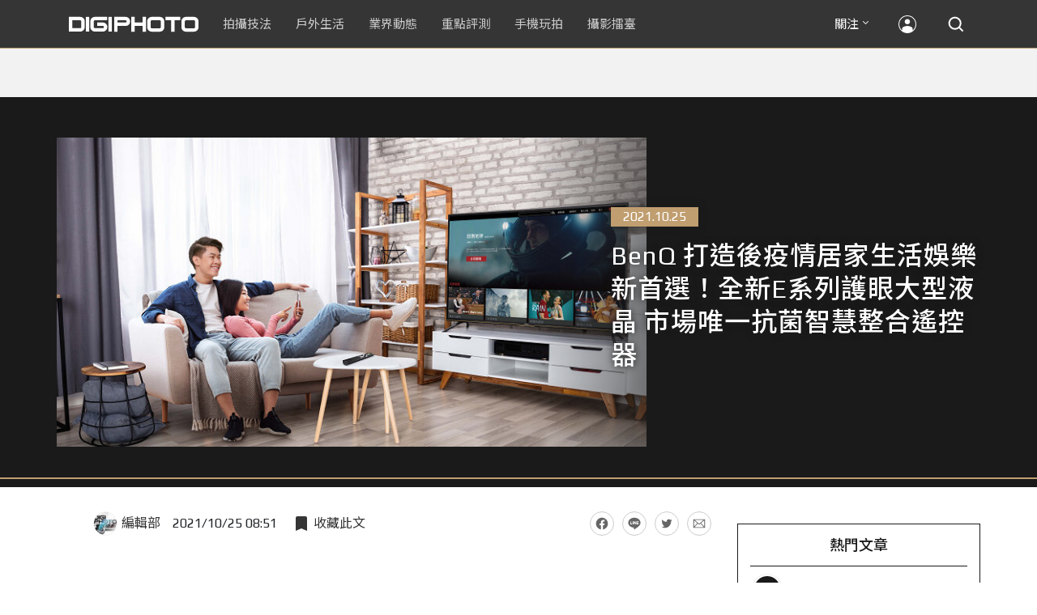

--- FILE ---
content_type: text/html; charset=UTF-8
request_url: https://t.ssp.hinet.net/
body_size: 61
content:
9498f90d-8a61-4881-a603-6cc058f55578!

--- FILE ---
content_type: text/html; charset=utf-8
request_url: https://www.google.com/recaptcha/api2/aframe
body_size: 268
content:
<!DOCTYPE HTML><html><head><meta http-equiv="content-type" content="text/html; charset=UTF-8"></head><body><script nonce="Ucr_KO0TtFjON_CHTSFvXA">/** Anti-fraud and anti-abuse applications only. See google.com/recaptcha */ try{var clients={'sodar':'https://pagead2.googlesyndication.com/pagead/sodar?'};window.addEventListener("message",function(a){try{if(a.source===window.parent){var b=JSON.parse(a.data);var c=clients[b['id']];if(c){var d=document.createElement('img');d.src=c+b['params']+'&rc='+(localStorage.getItem("rc::a")?sessionStorage.getItem("rc::b"):"");window.document.body.appendChild(d);sessionStorage.setItem("rc::e",parseInt(sessionStorage.getItem("rc::e")||0)+1);localStorage.setItem("rc::h",'1769903909487');}}}catch(b){}});window.parent.postMessage("_grecaptcha_ready", "*");}catch(b){}</script></body></html>

--- FILE ---
content_type: application/javascript; charset=utf-8
request_url: https://fundingchoicesmessages.google.com/f/AGSKWxU0T8NACnRqrQJBc9tOCLLebazszvA-jPloLpW6SQVlFygV6NgYGnrxhxWyesv5h668TbysCYXfUDFRWbMP9X-kqH1FoAWiBaGCUAS4GMavb5d6ebJnupAyhmbFaPofZ86zbHjkEc8ElSEqm0XVVGvWjOHpyZpwvnxkHnuxbH8mJFFkmNZEuiFKf4tz/_/global_advs./yieldmo-.mv/ads/_right_ads/.queue:-abp-has(.sponsored)
body_size: -1285
content:
window['50f60535-7ac2-4d5d-9770-2108b447daa0'] = true;

--- FILE ---
content_type: application/javascript;charset=UTF-8
request_url: https://tw.popin.cc/popin_discovery/recommend?mode=new&rid=300979&url=https%3A%2F%2Fdigiphoto.techbang.com%2Fposts%2F11207-benq-builds-new-preferred-choice-for-home-life-and-entertainment-after-the-outbreak-the-new-e-series-eye-protection-large-lcd-market-is-the-only-antibacterial-intelligent-integrated-remote-control&&device=pc&media=digiphoto.techbang.com&extra=mac&agency=nissin_tw&topn=50&ad=10&r_category=all&country=tw&redirect=false&uid=46569e85b79af949fdd1769903904698&info=eyJ1c2VyX3RkX29zIjoiTWFjIiwidXNlcl90ZF9vc192ZXJzaW9uIjoiMTAuMTUuNyIsInVzZXJfdGRfYnJvd3NlciI6IkNocm9tZSIsInVzZXJfdGRfYnJvd3Nlcl92ZXJzaW9uIjoiMTMxLjAuMCIsInVzZXJfdGRfc2NyZWVuIjoiMTI4MHg3MjAiLCJ1c2VyX3RkX3ZpZXdwb3J0IjoiMTI4MHg3MjAiLCJ1c2VyX3RkX3VzZXJfYWdlbnQiOiJNb3ppbGxhLzUuMCAoTWFjaW50b3NoOyBJbnRlbCBNYWMgT1MgWCAxMF8xNV83KSBBcHBsZVdlYktpdC81MzcuMzYgKEtIVE1MLCBsaWtlIEdlY2tvKSBDaHJvbWUvMTMxLjAuMC4wIFNhZmFyaS81MzcuMzY7IENsYXVkZUJvdC8xLjA7ICtjbGF1ZGVib3RAYW50aHJvcGljLmNvbSkiLCJ1c2VyX3RkX3JlZmVycmVyIjoiIiwidXNlcl90ZF9wYXRoIjoiL3Bvc3RzLzExMjA3LWJlbnEtYnVpbGRzLW5ldy1wcmVmZXJyZWQtY2hvaWNlLWZvci1ob21lLWxpZmUtYW5kLWVudGVydGFpbm1lbnQtYWZ0ZXItdGhlLW91dGJyZWFrLXRoZS1uZXctZS1zZXJpZXMtZXllLXByb3RlY3Rpb24tbGFyZ2UtbGNkLW1hcmtldC1pcy10aGUtb25seS1hbnRpYmFjdGVyaWFsLWludGVsbGlnZW50LWludGVncmF0ZWQtcmVtb3RlLWNvbnRyb2wiLCJ1c2VyX3RkX2NoYXJzZXQiOiJ1dGYtOCIsInVzZXJfdGRfbGFuZ3VhZ2UiOiJlbi11c0Bwb3NpeCIsInVzZXJfdGRfY29sb3IiOiIyNC1iaXQiLCJ1c2VyX3RkX3RpdGxlIjoiQmVuUSUyMCVFNiU4OSU5MyVFOSU4MCVBMCVFNSVCRSU4QyVFNyU5NiVBQiVFNiU4MyU4NSVFNSVCMSU4NSVFNSVBRSVCNiVFNyU5NCU5RiVFNiVCNCVCQiVFNSVBOCU5QiVFNiVBOCU4MiVFNiU5NiVCMCVFOSVBNiU5NiVFOSU4MSVCOCVFRiVCQyU4MSVFNSU4NSVBOCVFNiU5NiVCMEUlRTclQjMlQkIlRTUlODglOTclRTglQUQlQjclRTclOUMlQkMlRTUlQTQlQTclRTUlOUUlOEIlRTYlQjYlQjIlRTYlOTklQjYlMjAlRTUlQjglODIlRTUlQTAlQjQlRTUlOTQlQUYlRTQlQjglODAlRTYlOEElOTclRTglOEYlOEMlRTYlOTklQkElRTYlODUlQTclRTYlOTUlQjQlRTUlOTAlODglRTklODElOTklRTYlOEUlQTclRTUlOTklQTglMjAlN0MlMjBESUdJUEhPVE8iLCJ1c2VyX3RkX3VybCI6Imh0dHBzOi8vZGlnaXBob3RvLnRlY2hiYW5nLmNvbS9wb3N0cy8xMTIwNy1iZW5xLWJ1aWxkcy1uZXctcHJlZmVycmVkLWNob2ljZS1mb3ItaG9tZS1saWZlLWFuZC1lbnRlcnRhaW5tZW50LWFmdGVyLXRoZS1vdXRicmVhay10aGUtbmV3LWUtc2VyaWVzLWV5ZS1wcm90ZWN0aW9uLWxhcmdlLWxjZC1tYXJrZXQtaXMtdGhlLW9ubHktYW50aWJhY3RlcmlhbC1pbnRlbGxpZ2VudC1pbnRlZ3JhdGVkLXJlbW90ZS1jb250cm9sIiwidXNlcl90ZF9wbGF0Zm9ybSI6IkxpbnV4IHg4Nl82NCIsInVzZXJfdGRfaG9zdCI6ImRpZ2lwaG90by50ZWNoYmFuZy5jb20iLCJ1c2VyX2RldmljZSI6InBjIiwidXNlcl90aW1lIjoxNzY5OTAzOTA0Njk5LCJmcnVpdF9ib3hfcG9zaXRpb24iOiIiLCJmcnVpdF9zdHlsZSI6IiJ9&alg=ltr&uis=%7B%22ss_fl_pp%22%3Anull%2C%22ss_yh_tag%22%3Anull%2C%22ss_pub_pp%22%3Anull%2C%22ss_im_pp%22%3Anull%2C%22ss_im_id%22%3Anull%2C%22ss_gn_pp%22%3Anull%7D&callback=_p6_a0f8c95a4c7b
body_size: 131009
content:
_p6_a0f8c95a4c7b({"author_name":null,"image":"236d2eee5f405cee77edfc65143314cf.jpg","common_category":["business","digital"],"image_url":"https://cdn0-digiphoto.techbang.com/system/revision_images/11207/large/1-75.jpg?1634870305","title":"BenQ 打造後疫情居家生活娛樂新首選！全新E系列護眼大型液晶 市場唯一抗菌智慧整合遙控器","category":"","keyword":[],"url":"https://digiphoto.techbang.com/posts/[base64]","pubdate":"202110220000000000","related":[],"hot":[{"url":"https://digiphoto.techbang.com/posts/13600-canon-vcm-lens-rumored-march-release","title":"錄影生力軍再傳捷報？Canon 首款 VCM 系列 L 變焦鏡頭或將於 3 月登場","image":"2284bdd881df0011f838fd56d46b0f02.jpg","pubdate":"202601300000000000","category":"業界動態","common_category":["digital","business"],"image_url":"https://cdn1-digiphoto.techbang.com/system/revision_images/13600/large/Canon.jpg?1769739391","img_chine_url":"2284bdd881df0011f838fd56d46b0f02_160.jpg","task":"techbang_digiphoto_task","safe_text":true,"tag":"go_cluster","score":237},{"url":"https://digiphoto.techbang.com/posts/13601-laowa-90mm-f2-8-2x-ultra-macro-m43","title":"微觀世界的極致延伸：Laowa 90mm F2.8 2x Ultra Macro 正式登陸 M43 系統","image":"167e9a70115bc01c2969e064e2f6206b.jpg","pubdate":"202601300000000000","category":"業界動態","common_category":["digital","carbike"],"image_url":"https://cdn0-digiphoto.techbang.com/system/revision_images/13601/large/Laowa_90mm_F2.8_2x_Ultra_Macro_APO_MFT.jpg?1769740629","img_chine_url":"167e9a70115bc01c2969e064e2f6206b_160.jpg","task":"techbang_digiphoto_task","safe_text":true,"tag":"go_cluster","score":112},{"url":"https://digiphoto.techbang.com/posts/13587-canon-rf-24-105mm-f4-firmware-update","title":"性能全面優化：Canon RF 24-105mm F4 L IS USM 最新韌體 Ver.2.0.7 正式發布","image":"f15247d8c0f1112aebe1c486e7fd0b2f.jpg","pubdate":"202601230000000000","category":"業界動態","common_category":["digital","business"],"image_url":"https://cdn0-digiphoto.techbang.com/system/revision_images/13587/large/RF24-105mm_F4_L_IS_USM.jpg?1769135753","img_chine_url":"f15247d8c0f1112aebe1c486e7fd0b2f_160.jpg","task":"techbang_digiphoto_task","safe_text":true,"tag":"go_cluster","score":106},{"url":"https://digiphoto.techbang.com/posts/13596-dji-osmo-pocket-4-rumored-launch-jan-29","title":"傳聞 DJI Osmo Pocket 4 將於 1 月 29 日發表，雙鏡頭「Pro 版」成最大亮點","image":"c61c9c3552f98a83db0b42ac5a5839e4.jpg","pubdate":"202601280000000000","category":"業界動態","common_category":["digital","business"],"image_url":"https://cdn2-digiphoto.techbang.com/system/revision_images/13596/large/DJI_Osmo_Pocket_4-0.jpg?1769568684","img_chine_url":"c61c9c3552f98a83db0b42ac5a5839e4_160.jpg","task":"techbang_digiphoto_task","safe_text":true,"tag":"go_cluster","score":87},{"url":"https://digiphoto.techbang.com/posts/13598-adobe-photoshop-update-nondestructive-ai-editing","title":"影像編修更精準：Adobe Photoshop 更新登場，非破壞性調整與 AI 模型選擇成焦點","image":"22b8111313031ccd6c0b8e7a62df32a7.jpg","pubdate":"202601290000000000","category":"業界動態","common_category":["digital","business"],"image_url":"https://cdn0-digiphoto.techbang.com/system/revision_images/13598/large/Photoshop-0.jpg?1769655059","img_chine_url":"22b8111313031ccd6c0b8e7a62df32a7_160.jpg","task":"techbang_digiphoto_task","safe_text":true,"tag":"go_cluster","score":62},{"url":"https://digiphoto.techbang.com/posts/13597-nikon-z-120-300mm-f2-8-tc-vr-s-spy-photo","title":"專業超望遠鏡頭版圖再擴張：Nikon Z 120-300mm F2.8 TC VR S 首張間諜照曝光","image":"ba8d0056484c5aa796cbe875e0847470.jpg","pubdate":"202601290000000000","category":"業界動態","common_category":["digital","business"],"image_url":"https://cdn2-digiphoto.techbang.com/system/revision_images/13597/large/Z_120-300mm_TC-0.jpg?1769650880","img_chine_url":"ba8d0056484c5aa796cbe875e0847470_160.jpg","task":"techbang_digiphoto_task","safe_text":false,"tag":"go_cluster","score":41},{"url":"https://digiphoto.techbang.com/posts/13594-nikon-zr-firmware-update-improves-video-recording","title":"錄影效能再進化：Nikon ZR 韌體 Ver.1.10 正式發布，大幅提升錄製續航力與專業流程","image":"0785b4f5f1ac65f5d4c0e4450bf0078a.jpg","pubdate":"202601280000000000","category":"業界動態","common_category":["digital","business"],"image_url":"https://cdn0-digiphoto.techbang.com/system/revision_images/13594/large/Nikon_ZR.jpg?1769564406","img_chine_url":"0785b4f5f1ac65f5d4c0e4450bf0078a_160.jpg","task":"techbang_digiphoto_task","safe_text":true,"tag":"go_cluster","score":29},{"url":"https://digiphoto.techbang.com/posts/13591-fujifilm-x-t30-iii-amazon-bestseller","title":"經典設計與性能的平衡點：Fujifilm X-T30 III 榮登 Amazon 無反光鏡相機銷售榜首","image":"04bf8140af3d3166ffc0b35a438721e7.jpg","pubdate":"202601270000000000","category":"業界動態","common_category":["digital","business"],"image_url":"https://cdn0-digiphoto.techbang.com/system/revision_images/13591/large/Fujifilm_X-T30_III.jpg?1769480187","img_chine_url":"04bf8140af3d3166ffc0b35a438721e7_160.jpg","task":"techbang_digiphoto_task","safe_text":true,"tag":"go_cluster","score":21},{"url":"https://digiphoto.techbang.com/posts/13589-nikon-z-120-300mm-f2-8-tc-vr-s-rumored","title":"專業望遠變焦鏡新標竿？傳 Nikon 將於 2026 年底推出 Z 120-300mm F2.8 TC VR S","image":"d6a1906fa3584f695b283fe5eaf29d73.jpg","pubdate":"202601260000000000","category":"業界動態","common_category":["digital","business"],"image_url":"https://cdn0-digiphoto.techbang.com/system/revision_images/13589/large/Nikon_120-300mm_F2.8_TC.jpg?1769393490","img_chine_url":"d6a1906fa3584f695b283fe5eaf29d73_160.jpg","task":"techbang_digiphoto_task","safe_text":true,"tag":"go_cluster","score":16},{"url":"https://digiphoto.techbang.com/posts/13564-fujifilm-x-half-white-edition","title":"Fujifilm X-Half 白色版驚喜亮相，引領數位半格機的純白文青風暴","image":"423ec03b9b5b52a60071dda8f1011a04.jpg","pubdate":"202601120000000000","category":"業界動態","common_category":["trip","sports"],"image_url":"https://cdn1-digiphoto.techbang.com/system/revision_images/13564/large/X_half-white-0.jpg?1768187485","img_chine_url":"423ec03b9b5b52a60071dda8f1011a04_160.jpg","task":"techbang_digiphoto_task","safe_text":true,"tag":"go_cluster","score":9},{"url":"https://digiphoto.techbang.com/posts/13595-canon-eos-c50-netflix-approved-camera","title":"旗艦級畫質認證：Canon EOS C50 正式納入 Netflix 官方製作攝影機清單","image":"7dc972e4e34e6514990ebf62b7a2eb08.jpg","pubdate":"202601280000000000","category":"業界動態","common_category":["digital","business"],"image_url":"https://cdn2-digiphoto.techbang.com/system/revision_images/13595/large/Canon_EOS_C50_x_Netflix.jpg?1769567477","img_chine_url":"7dc972e4e34e6514990ebf62b7a2eb08_160.jpg","task":"techbang_digiphoto_task","safe_text":true,"tag":"go_cluster","score":7},{"url":"https://digiphoto.techbang.com/posts/12950-2025-six-types-of-body-worn-camera-purchase-guide-easy-to-take-photos-quality-is-paramount","title":"2025六大類型隨身相機選購指南！輕鬆拍照畫質至上","image":"07cfb9306ceeadfab40c0902ff8779b0.jpg","pubdate":"202412240000000000","category":"拍攝技法","safe_text":true,"common_category":["digital","business"],"image_url":"https://cdn1-digiphoto.techbang.com/system/revision_images/12950/large/Camera-01.jpg?1735009997","task":"techbang_digiphoto_task","score":6},{"url":"https://digiphoto.techbang.com/posts/13599-leica-noctilux-m-35mm-f12-asph-lens-announced","title":"傳承與創新的光影交會：徠卡 Noctilux-M 35mm f/1.2 ASPH. 驚艷登場","image":"0bbda7b964428d7ac7b93e641b46e8aa.jpg","pubdate":"202601300000000000","category":"業界動態","common_category":["business","digital"],"image_url":"https://cdn2-digiphoto.techbang.com/system/revision_images/13599/large/Leica_Noctilux-M_35mm_F1.2_Asph-0.jpg?1769737452","img_chine_url":"0bbda7b964428d7ac7b93e641b46e8aa_160.jpg","task":"techbang_digiphoto_task","safe_text":true,"tag":"go_cluster","score":6},{"url":"https://digiphoto.techbang.com/posts/12943-panasonic-lumix-tz99and-m43lumix-g99-ii","title":"Panasonic無預警發表高倍率隨身相機LUMIX TZ99，以及M43新機LUMIX G99 II","image":"4165b16d93ee2492c87732729b780e8d.jpg","pubdate":"202412180000000000","category":"業界動態","safe_text":true,"common_category":["digital","business"],"image_url":"https://cdn0-digiphoto.techbang.com/system/revision_images/12943/large/%E6%9C%AA%E5%91%BD%E5%90%8D-1.jpg?1734428002","task":"techbang_digiphoto_task","score":6},{"url":"https://digiphoto.techbang.com/posts/13557-fuji-instax-mini-evo-cinema-8mm-camera","title":"富士發表 instax mini Evo Cinema，首創 8mm 攝影機手感與影片馬上看體驗","image":"3aba5548628d3ed5dd7b0ad4daee0e08.jpg","pubdate":"202601070000000000","category":"業界動態","common_category":["lovemarrige","digital"],"image_url":"https://cdn2-digiphoto.techbang.com/system/revision_images/13557/large/instax_mini_Evo_Cinema-000.jpg?1767775838","img_chine_url":"3aba5548628d3ed5dd7b0ad4daee0e08_160.jpg","task":"techbang_digiphoto_task","safe_text":true,"tag":"go_cluster","score":5},{"url":"https://digiphoto.techbang.com/posts/13466-godox-it32-modular-flash-x5-trigger","title":"神牛發表 Godox iT32 模組化閃光燈：X5 觸發器實現一燈通吃多品牌 TTL 系統","image":"485ee2eb2f90231b19809dca976ce709.jpg","pubdate":"202511110000000000","category":"業界動態","safe_text":true,"common_category":["digital","business"],"image_url":"https://cdn1-digiphoto.techbang.com/system/revision_images/13466/large/Godox-0.jpg?1762835792","task":"techbang_digiphoto_task","score":5},{"url":"https://digiphoto.techbang.com/posts/556-novice-compulsory-credits-p-a","title":"攝影新手 基礎班： P、A、S、M 拍攝模式 先搞懂","image":"","pubdate":"201101310000000000","category":"拍攝技法","safe_text":true,"common_category":["business","digital"],"image_url":null,"task":"techbang_digiphoto_task","score":5},{"url":"https://digiphoto.techbang.com/posts/13592-ricoh-gr-iv-monochrome-sold-out","title":"街拍機皇魅力不減！Ricoh GR IV Monochrome 預購即售罄，下波三月到貨","image":"6caa012b5259b164867cfc3c482c262b.jpg","pubdate":"202601270000000000","category":"業界動態","common_category":["digital","business"],"image_url":"https://cdn1-digiphoto.techbang.com/system/revision_images/13592/large/Ricoh_GR_VI_Monochrome.jpg?1769480724","img_chine_url":"6caa012b5259b164867cfc3c482c262b_160.jpg","task":"techbang_digiphoto_task","safe_text":true,"tag":"go_cluster","score":5},{"url":"https://digiphoto.techbang.com/posts/13565-fujifilm-x-t6-rumored-for-2026","title":"傳聞富士預計將在 2026 年 9 月發表最新旗艦相機 Fujifilm X-T6？","image":"c8f0d669d2ad4850bbf07ec284aad112.jpg","pubdate":"202601130000000000","category":"業界動態","common_category":["lifestyle","social"],"image_url":"https://cdn1-digiphoto.techbang.com/system/revision_images/13565/large/X-T6.jpg?1768267345","img_chine_url":"c8f0d669d2ad4850bbf07ec284aad112_160.jpg","task":"techbang_digiphoto_task","safe_text":true,"tag":"go_cluster","score":5},{"url":"https://digiphoto.techbang.com/posts/1110","title":"相機背帶綁法 教學 | DIGIPHOTO-用鏡頭享受生命","image":"b1baa19b0cc21b195033077c3f612657.jpg","pubdate":"000000000000000000","category":"","safe_text":true,"common_category":["business"],"image_url":"https://digiphoto.techbang.com/cover_images/headline/missing.png","score":4},{"url":"https://digiphoto.techbang.com/posts/13556-fujifilm-xh2-firmware-update-130","title":"質感與機能同步進化：Fujifilm X half 迎來 Ver.1.30 重大韌體更新","image":"c9610276bda6f6b924b2ce5b4096990c.jpg","pubdate":"202601070000000000","category":"業界動態","common_category":["lovemarrige","digital"],"image_url":"https://cdn1-digiphoto.techbang.com/system/revision_images/13556/large/X_half.jpg?1767749943","img_chine_url":"c9610276bda6f6b924b2ce5b4096990c_160.jpg","task":"techbang_digiphoto_task","safe_text":true,"tag":"go_cluster","score":4},{"url":"https://digiphoto.techbang.com/posts/9580-photo-transmission-snapbridge-let-nikon-d850-real-time-sharing-super-easy","title":"照片傳輸不動手，SnapBridge讓Nikon D850即時分享超Easy！ | DIGIPHOTO-用鏡頭享受生命","image":"f5ad11318314d7fa7cf347c5c6004ef2.jpg","pubdate":"000000000000000000","category":"","safe_text":true,"common_category":["digital"],"image_url":"https://cdn1-digiphoto-techbang.pixfs.net/system/cover_images/9580/headline/00-69-1.jpg?1509945389","score":4},{"url":"https://digiphoto.techbang.com/posts/13573-sony-imaging-next-big-innovation-2026-2027","title":"影像產業的下一個震撼？Sony 2026-2027 年度計畫傳將迎來「巨大式創新」","image":"d21f2eafeea4b9cf48ed7a64905857f1.jpg","pubdate":"202601160000000000","category":"業界動態","common_category":["digital","business"],"image_url":"https://cdn2-digiphoto.techbang.com/system/revision_images/13573/large/Sony_Alpha.jpg?1768526146","img_chine_url":"d21f2eafeea4b9cf48ed7a64905857f1_160.jpg","task":"techbang_digiphoto_task","safe_text":true,"tag":"go_cluster","score":4},{"url":"https://digiphoto.techbang.com/posts/13553-2025-photography-market-kodak-zoom-lens","title":"2025 年攝影器材市場年度觀察：柯達隨身機驚喜奪冠，變焦鏡頭穩坐市場主流","image":"39d6c6e0550fe94c8c9e930f29c5ed98.jpg","pubdate":"202601060000000000","category":"業界動態","common_category":["digital","business"],"image_url":"https://cdn0-digiphoto.techbang.com/system/revision_images/13553/large/Map_Camera_2026.jpg?1767664000","img_chine_url":"39d6c6e0550fe94c8c9e930f29c5ed98_160.jpg","task":"techbang_digiphoto_task","safe_text":true,"tag":"go_cluster","score":4},{"url":"https://digiphoto.techbang.com/posts/13590-godox-ad800-pro-outdoor-flash-v1-mid","title":"戶外光影的新旗艦！Godox 發表 AD800 Pro 專業外拍燈，V1 Mid 新款閃光燈即將推出","image":"cabdd4360f21286b552449e76ced15da.jpg","pubdate":"202601260000000000","category":"業界動態","common_category":["digital","business"],"image_url":"https://cdn1-digiphoto.techbang.com/system/revision_images/13590/large/Godox_AD800Pro-0.jpg?1769398018","img_chine_url":"cabdd4360f21286b552449e76ced15da_160.jpg","task":"techbang_digiphoto_task","safe_text":false,"tag":"go_cluster","score":4},{"url":"https://digiphoto.techbang.com/posts/11828-leica-m6-negative-sideline-photography-benchmark-returns-msrp-nt-165000","title":"徠卡M6 — 底片旁軸攝影標杆回歸，建議售價NT$ 165,000","image":"0509939df1321266ba41197ea05728b0.jpg","pubdate":"202210210000000000","category":"業界動態","safe_text":true,"common_category":["business","lifestyle"],"image_url":"https://cdn0-digiphoto.techbang.com/system/revision_images/11828/large/01.jpg?1666273504","task":"techbang_digiphoto_task","topic":["computer","digital","electronics"],"score":4},{"url":"https://digiphoto.techbang.com/posts/13551-sony-fx3-ii-a7r-vi-2026-new-camera-rumors","title":"Sony 2026 年新產品震撼彈：FX3 II 與 A7R VI 領銜，多款重點新機傳聞總整理","image":"1164b8e4dacea7072a142df040d370eb.jpg","pubdate":"202601050000000000","category":"業界動態","common_category":["digital","business"],"image_url":"https://cdn1-digiphoto.techbang.com/system/revision_images/13551/large/Sony.jpg?1767579658","img_chine_url":"1164b8e4dacea7072a142df040d370eb_160.jpg","task":"techbang_digiphoto_task","safe_text":true,"tag":"go_cluster","score":3},{"url":"https://digiphoto.techbang.com/posts/13431-fuji-x-t30-iii-xc-13-33mm-announced","title":"輕巧經典再升級：富士正式發表 X-T30 III 和 XC 13-33mm F3.5-6.3 OIS","image":"4bc814d26df8455f524ed3539032c762.jpg","pubdate":"202510230000000000","category":"業界動態","safe_text":true,"common_category":["digital","business"],"image_url":"https://cdn1-digiphoto.techbang.com/system/revision_images/13431/large/X-T30_III-0.jpg?1761202146","task":"techbang_digiphoto_task","score":3},{"url":"https://digiphoto.techbang.com/posts/13585-pingxi-sky-lanterns-yanshui-fireworks-photography","title":"光與火的年節之美！平溪天燈 × 鹽水蜂炮拍攝技法大公開","image":"b0aee24aca358f5150f620c12b171030.jpg","pubdate":"202601230000000000","category":"拍攝技法","common_category":["business","lifestyle"],"image_url":"https://cdn1-digiphoto.techbang.com/system/revision_images/13585/large/F-01.jpg?1769063446","img_chine_url":"b0aee24aca358f5150f620c12b171030_160.jpg","task":"techbang_digiphoto_task","safe_text":true,"tag":"go_cluster","score":3},{"url":"https://digiphoto.techbang.com/posts/12709-pixiipixii-maxleica-m","title":"Pixii發表Pixii Max全片幅旁軸測距相機！LEICA M接環的另一種選擇","image":"47e4d0b8f585cacf71a4717569fe4b97.jpg","pubdate":"202407050000000000","category":"業界動態","safe_text":true,"common_category":["digital","business"],"image_url":"https://cdn2-digiphoto.techbang.com/system/revision_images/12709/large/Pixii_Max-0.jpg?1720146629","task":"techbang_digiphoto_task","score":3},{"url":"https://digiphoto.techbang.com/posts/13571-nikon-2026-product-roadmap-red-integration","title":"旗艦進化與影像革新：Nikon 2026 年度產品佈局與 RED 技術整合預測","image":"f2a0fd1a28583af1047726b5a7a60a51.jpg","pubdate":"202601150000000000","category":"業界動態","common_category":["digital","beauty"],"image_url":"https://cdn1-digiphoto.techbang.com/system/revision_images/13571/large/Nikon.jpg?1768443140","img_chine_url":"f2a0fd1a28583af1047726b5a7a60a51_160.jpg","task":"techbang_digiphoto_task","safe_text":true,"tag":"go_cluster","score":3},{"url":"https://digiphoto.techbang.com/posts/13593-kase-150mm-f5-6-mirror-lens-leaked","title":"輕巧長焦新境界！Kase 150mm F5.6 反射鏡流出，傳將搭載自動對焦系統","image":"56f5815098e8d34bbed57d21846b2c28.jpg","pubdate":"202601270000000000","category":"業界動態","common_category":["digital","lifestyle"],"image_url":"https://cdn2-digiphoto.techbang.com/system/revision_images/13593/large/Kase150mm.jpg?1769481503","img_chine_url":"56f5815098e8d34bbed57d21846b2c28_160.jpg","task":"techbang_digiphoto_task","safe_text":true,"tag":"go_cluster","score":3},{"url":"https://digiphoto.techbang.com/posts/13562-canon-eos-r7-mark-ii-rumored-specs","title":"Canon EOS R7 Mark II 傳聞規格流出，APS-C 旗艦王者呼之欲出","image":"3f76888098d8c0fcebd9dc0244377464.jpg","pubdate":"202601090000000000","category":"業界動態","common_category":["digital","beauty"],"image_url":"https://cdn0-digiphoto.techbang.com/system/revision_images/13562/large/EOS_R7_Mark_II.jpg?1767924843","img_chine_url":"3f76888098d8c0fcebd9dc0244377464_160.jpg","task":"techbang_digiphoto_task","safe_text":true,"tag":"go_cluster","score":3},{"url":"https://digiphoto.techbang.com/posts/9859-how-to-create-your-own-style-filter-effect-in-lightroom","title":"如何在Lightroom中創建自己風格的濾鏡效果？ | DIGIPHOTO-用鏡頭享受生命","image":"f94754aa078335647c8fafbda890cc86.jpg","pubdate":"000000000000000000","category":"","safe_text":true,"common_category":["business","beauty"],"image_url":"https://cdn0-digiphoto.techbang.com/system/cover_images/9859/headline/002.jpg?1548292745","score":2},{"url":"https://digiphoto.techbang.com/posts/9483-10-super-couple-show-their-affection-photograph-pose-more-difficult-the-last-one-has-gone-beyond-human-isnt-","title":"10種超難度情侶秀恩愛拍照姿勢，最後一個已經超越人類了吧！ | DIGIPHOTO-用鏡頭享受生命","image":"2095321444b2567727fa85849e955fa9.jpg","pubdate":"000000000000000000","category":"","safe_text":false,"common_category":["business"],"image_url":"https://cdn2-digiphoto-techbang.pixfs.net/system/cover_images/9483/headline/16.9.jpg?1497584353","score":2},{"url":"https://digiphoto.techbang.com/posts/12272-the-best-example-of-a-portable-machine-that-sharpens-a-sword-in-four-years-leica-q3-quick-review","title":"四年磨一劍之隨身機最佳典範！LEICA Q3快速評測","image":"eeb258bd3cab68f8167a3d4f4ca3ccc6.jpg","pubdate":"202309180000000000","category":"拍攝技法","safe_text":true,"common_category":["digital","business"],"image_url":"https://cdn2-digiphoto.techbang.com/system/revision_images/12272/large/LEICA_Q3-01.jpg?1695005407","task":"techbang_digiphoto_task","score":2},{"url":"https://digiphoto.techbang.com/posts/13362-fujifilm-gfx-eterna-55-cinema-camera","title":"富士發表首款電影級錄影機 GFX ETERNA 55：大尺寸感光元件與高效色彩管理","image":"b7fa752ce83c6fea572f355faf06b3f4.jpg","pubdate":"202509110000000000","category":"業界動態","safe_text":true,"common_category":["digital","business"],"image_url":"https://cdn2-digiphoto.techbang.com/system/revision_images/13362/large/GFX_Eterna_55-0.jpg?1757559459","task":"techbang_digiphoto_task","score":2},{"url":"https://digiphoto.techbang.com/posts/964-fujifilm-finepix-x100-composition-knew","title":"Fujifilm Finepix X100 & 構圖 二三事 | DIGIPHOTO-用鏡頭享受生命","image":"b1baa19b0cc21b195033077c3f612657.jpg","pubdate":"000000000000000000","category":"","safe_text":true,"common_category":["digital"],"image_url":"https://digiphoto.techbang.com/cover_images/headline/missing.png","score":2},{"url":"https://digiphoto.techbang.com/posts/13443-sandmarc-iphone-17-pro-telephoto-lens-16x-zoom","title":"Sandmarc 推出專屬 iPhone 17 Pro 系列的望遠鏡頭，將光學變焦最高推升至 16 倍","image":"ade2b5721ba0aeb707884816370cf8e7.jpg","pubdate":"202510300000000000","category":"手機玩拍","safe_text":true,"common_category":["digital","business"],"image_url":"https://cdn0-digiphoto.techbang.com/system/revision_images/13443/large/Sandmarc-0.JPG?1761794834","task":"techbang_digiphoto_task","score":2},{"url":"https://digiphoto.techbang.com/posts/11670-nikon-releases-fm2-40th-anniversary-strap-with-a-limited-edition-of-600-pieces","title":"Nikon 發佈 FM2 40 週年紀念背帶，限量發行600條，建議售價約NT$ 750","image":"6a3bdd636b65faca57f25673e5ee5dce.jpg","pubdate":"202206290000000000","category":"業界動態","safe_text":true,"common_category":["digital","fashion"],"image_url":"https://cdn0-digiphoto.techbang.com/system/revision_images/11670/large/01_o1.jpg?1656400208","task":"techbang_digiphoto_task","topic":["digital","game"],"score":2},{"url":"https://digiphoto.techbang.com/posts/12556-9-tempting-food-shooting-techniques-revealed","title":"用攝影出好菜！9個誘人的美食拍攝技巧大公開","image":"0f4624647e7417cef6c1d227f8f8856a.jpg","pubdate":"202403260000000000","category":"拍攝技法","safe_text":true,"common_category":["business","lifestyle"],"image_url":"https://cdn2-digiphoto.techbang.com/system/revision_images/12556/large/Food-00.jpg?1711337877","task":"techbang_digiphoto_task","score":2},{"url":"https://digiphoto.techbang.com/posts/13232-think-tank-launches-the-backlight-long-lens-backpack-a-professional-backpack-that-can-hold-ultra-telescopic-lenses-and-more","title":"Think Tank 推出可收納超望遠鏡頭和的專業背包：BackLight Long Lens Backpack","image":"46541207f20c668f7d3bdcfee8fb38f1.jpg","pubdate":"202506250000000000","category":"業界動態","safe_text":true,"common_category":["business","digital"],"image_url":"https://cdn2-digiphoto.techbang.com/system/revision_images/13232/large/ThinkTank_BackLight_Long_Lens-0.jpg?1750816896","task":"techbang_digiphoto_task","score":2},{"url":"https://digiphoto.techbang.com/posts/13488-2026-content-creator-camera-buying-guide","title":"2026 年內容創作者相機選購指南！五大需求助你選出好相機","image":"d4b78a9d41b3e8d9f10fb3f8a62764f8.jpg","pubdate":"202511260000000000","category":"拍攝技法","common_category":["fashion","digital"],"image_url":"https://cdn2-digiphoto.techbang.com/system/revision_images/13488/large/C-00.jpg?1764064322","img_chine_url":"d4b78a9d41b3e8d9f10fb3f8a62764f8_160.jpg","task":"techbang_digiphoto_task","safe_text":true,"tag":"go_cluster","score":2},{"url":"https://digiphoto.techbang.com/posts/13050-sigma-16-300mm-f35-67-dc-os-24-450mm","title":"SIGMA 發表 16-300mm F3.5-6.7 DC OS！首款等效 24-450mm 的高倍率變焦旅遊鏡頭","image":"c59caa1c69ff1a2cea04736a7a5acd66.jpg","pubdate":"202502240000000000","category":"業界動態","safe_text":true,"common_category":["digital","lifestyle"],"image_url":"https://cdn1-digiphoto.techbang.com/system/revision_images/13050/large/16-300mm_F3.5-6.7_DC_OS-0.jpg?1740379846","task":"techbang_digiphoto_task","score":2},{"url":"https://digiphoto.techbang.com/posts/12734-sony-is-discontinuing-the-cyber-shot-rx10-iv-and-will-not-be-launching-a-successor-in-the-future","title":"Sony即將停產Cyber​​-shot RX10 IV，而且未來不會再推出後繼機種","image":"eae3ad42a93c083957b23c6b36c16946.jpg","pubdate":"202407310000000000","category":"業界動態","safe_text":true,"common_category":["digital","business"],"image_url":"https://cdn2-digiphoto.techbang.com/system/revision_images/12734/large/rx10iv-0.jpg?1722392075","task":"techbang_digiphoto_task","score":2},{"url":"https://digiphoto.techbang.com/posts/1642-panasonic-lumix-gf3-round-showdown-olympus-e-p3","title":"全面對決： Panasonic Lumix GF3 v.s. Olympus E-P3 比較 | DIGIPHOTO-用鏡頭享受生命","image":"b1baa19b0cc21b195033077c3f612657.jpg","pubdate":"000000000000000000","category":"","safe_text":true,"common_category":["digital"],"image_url":"https://digiphoto.techbang.com/cover_images/headline/missing.png","score":2},{"url":"https://digiphoto.techbang.com/posts/2249","title":"閃燈 基礎教室：熟悉 外閃 基礎功能與操作 | DIGIPHOTO-用鏡頭享受生命","image":"b1baa19b0cc21b195033077c3f612657.jpg","pubdate":"000000000000000000","category":"","safe_text":true,"common_category":["business"],"image_url":"https://digiphoto.techbang.com/cover_images/headline/missing.png","score":2},{"url":"https://digiphoto.techbang.com/posts/13543-canon-eos-r3-mark-ii-rumored-for-2026","title":"奧運前的震撼彈？傳 Canon 將於 2026 年 2 月初發布 EOS R3 Mark II 的開發公告","image":"6719bf08cab8cf3855086893ec829361.jpg","pubdate":"202512300000000000","category":"業界動態","common_category":["digital","beauty"],"image_url":"https://cdn2-digiphoto.techbang.com/system/revision_images/13543/large/EOS_R3_Mark_II.jpg?1767060041","img_chine_url":"6719bf08cab8cf3855086893ec829361_160.jpg","task":"techbang_digiphoto_task","safe_text":true,"tag":"go_cluster","score":2},{"url":"https://digiphoto.techbang.com/posts/12502-what-are-the-main-differences-between-the-latest-fujifilm-camera-x100vi-and-x100v-and-which-one-should-i-buy","title":"富士相機最新發表的X100VI，和X100V究竟主要差異有哪些？我應該買哪一台？","image":"451cc38ae7605ab2956d905644320819.jpg","pubdate":"202402210000000000","category":"拍攝技法","safe_text":true,"common_category":["digital","business"],"image_url":"https://cdn2-digiphoto.techbang.com/system/revision_images/12502/large/X100VI_vs_X100V.jpg?1708502016","task":"techbang_digiphoto_task","score":2},{"url":"https://digiphoto.techbang.com/posts/12783-dji-officially-unveils-the-dji-neo-a-handheld-vlog-drone-that-can-take-off-and-land-in-the-palm-of-your-hand-without-the-need-for-a-remote-control-msrp-nt5490","title":"大疆正式發表掌上Vlog空拍機DJI Neo，無需遙控器即可掌上起降！建議售價NT$5,490","image":"61ad3f46ef551d1c18c64d5b25404a44.jpg","pubdate":"202409060000000000","category":"業界動態","safe_text":true,"common_category":["digital","business"],"image_url":"https://cdn2-digiphoto.techbang.com/system/revision_images/12783/large/DJI-Neo-0.jpg?1725608025","task":"techbang_digiphoto_task","score":2}],"share":0,"pop":[],"ad":[{"_id":"66988ede324ed162a18b4567","dsp":"boardciel","title":"旅行老是上廁所？穿添寧敢動褲！速乾快吸，簡單好穿脫","image":"https://crs.rixbeedesk.com/95d1b3/fc298da83f3da22e7d83248f678c4aae.jpg","origin_url":"https://crs.rixbeedesk.com/ju2.html?rix_callback=0bb40fbe5d434858a8c871f55276cfd2&rix_region=ap-b&rix_tnt=1375&rix_uuid=46569e85b79af949fdd1769903904698&redirect_url=https%3A%2F%2Fwww.momoshop.com.tw%2Fgoods%2FGoodsDetail.jsp%3Fi_code%3D13137877%26osm%3Dt04%26utm_source%3DBD_008392%26utm_medium%3DPOPIN-tena2026Q1ok%26scm_activity%3D202601160257xo8swb3v%26rix_callback%3D0bb40fbe5d434858a8c871f55276cfd2%26rix_region%3Dap-b%26rix_tnt%3D1375%26rix_uuid%3D46569e85b79af949fdd1769903904698","url":"https://a.popin.cc/popin_redirect/redirect?lp=https%3A%2F%2Fcrs.rixbeedesk.com%2Fju2.html%3Frix_callback%3D0bb40fbe5d434858a8c871f55276cfd2%26rix_region%3Dap-b%26rix_tnt%3D1375%26rix_uuid%3D46569e85b79af949fdd1769903904698%26redirect_url%3Dhttps%253A%252F%252Fwww.momoshop.com.tw%252Fgoods%252FGoodsDetail.jsp%253Fi_code%253D13137877%2526osm%253Dt04%2526utm_source%253DBD_008392%2526utm_medium%253DPOPIN-tena2026Q1ok%2526scm_activity%253D202601160257xo8swb3v%2526rix_callback%253D0bb40fbe5d434858a8c871f55276cfd2%2526rix_region%253Dap-b%2526rix_tnt%253D1375%2526rix_uuid%253D46569e85b79af949fdd1769903904698&data=[base64]&token=0f19bac008eb8a54ace8&t=1769903906321&uid=46569e85b79af949fdd1769903904698&crypto=gLxIRYZ8SOjgLhkF652ydqIE867M-8m9mevRTZJeivE=","imp":"https://a.popin.cc/popin_redirect/redirect?lp=&data=[base64]&token=0f19bac008eb8a54ace8&t=1769903906321&uid=46569e85b79af949fdd1769903904698&type=imp","media":"添寧成人紙尿褲","campaign":"66988e2f324ed153b18b4567","nid":"66988ede324ed162a18b4567","imptrackers":["https://ap-b.trk.rixbeedesk.com/rix/track?event=1&info=[base64]","https://ap-b.trk.rixbeedesk.com/rix/track?event=2&info=[base64]","https://apse.trk.rixengine.com/win?tid=5021c00a563f4ddc99ae2bab27422055&info=[base64]&price=0.0539","https://apse.trk.rixengine.com/imp?tid=5021c00a563f4ddc99ae2bab27422055&info=[base64]&price=0.0539","https://boardciel.apse.svr.rixengine.com/tracker/cap?info=[base64]","https://www.facebook.com/tr?id=1449548189487859&ev=popInimp&noscript=1"],"clicktrackers":["https://ap-b.trk.rixbeedesk.com/rix/track?event=3&info=[base64]","https://apse.trk.rixengine.com/clk?tid=5021c00a563f4ddc99ae2bab27422055&info=[base64]&price=0.0539"],"score":0.0016491984202289588,"score2":0.0016491984202289588,"privacy":"","image_fit":true},{"_id":"535257609","title":"旅行只帶一瓶，臉部保養更省力","image":"https://imageaws.popin.cc/ML/5b949511272c5fe2b9b2fc948d9b6512.png","origin_url":"","url":"https://trace.popin.cc/ju/ic?tn=6e22bb022cd37340eb88f5c2f2512e40&trackingid=271ee8d8c643a4f56ef9fa9d4554e0f8&acid=29194&data=[base64]&uid=46569e85b79af949fdd1769903904698&mguid=&gprice=o9p25dPDBdNoWwmU2KkDU74tAnzZFaO57KstCYBf2I8&pb=d","imp":"","media":"三得利健康網路商店","campaign":"4323147","nid":"535257609","imptrackers":["https://trace.popin.cc/ju/ic?tn=6e22bb022cd37340eb88f5c2f2512e40&trackingid=271ee8d8c643a4f56ef9fa9d4554e0f8&acid=29194&data=[base64]&uid=46569e85b79af949fdd1769903904698&mguid="],"clicktrackers":["https://a.popin.cc/popin_redirect/redirect?lp=&data=[base64]&token=271ee8d8c643a4f56ef9fa9d4554e0f8&t=1769903906230&uid=46569e85b79af949fdd1769903904698&nc=1&crypto=gLxIRYZ8SOjgLhkF652ydqIE867M-8m9mevRTZJeivE="],"score":3.7071777475870246E-4,"score2":3.82691E-4,"privacy":"","trackingid":"271ee8d8c643a4f56ef9fa9d4554e0f8","c2":7.596326759085059E-5,"c3":0.013993681408464909,"image_fit":false,"image_background":0,"c":8.39621,"userid":"4A_迪艾思_三得利_汎倫Varon"},{"_id":"511644516","title":"出遊只要帶這瓶，氣色好明亮","image":"https://imageaws.popin.cc/ML/14d89a8f64cab761467ecce6cddd04cc.png","origin_url":"","url":"https://trace.popin.cc/ju/ic?tn=6e22bb022cd37340eb88f5c2f2512e40&trackingid=3af4f2aa8b8dd9d196fe16936d4517fc&acid=29194&data=[base64]&uid=46569e85b79af949fdd1769903904698&mguid=&gprice=B-ztOpZcqo_uFL9mNEGUQEZnd5pwVSTOvR3cTfQLzjU&pb=d","imp":"","media":"三得利健康網路商店","campaign":"4390399","nid":"511644516","imptrackers":["https://trace.popin.cc/ju/ic?tn=6e22bb022cd37340eb88f5c2f2512e40&trackingid=3af4f2aa8b8dd9d196fe16936d4517fc&acid=29194&data=[base64]&uid=46569e85b79af949fdd1769903904698&mguid="],"clicktrackers":["https://a.popin.cc/popin_redirect/redirect?lp=&data=[base64]&token=3af4f2aa8b8dd9d196fe16936d4517fc&t=1769903906239&uid=46569e85b79af949fdd1769903904698&nc=1&crypto=gLxIRYZ8SOjgLhkF652ydqIE867M-8m9mevRTZJeivE="],"score":3.193447850079711E-4,"score2":3.29659E-4,"privacy":"","trackingid":"3af4f2aa8b8dd9d196fe16936d4517fc","c2":6.137425953056663E-5,"c3":0.0198939498513937,"image_fit":true,"image_background":0,"c":8.952274,"userid":"4A_迪艾思_三得利_汎倫Varon"},{"_id":"528929195","title":"【御瑪卡】我們不敢說自己多強 但起碼能滿足你的需求","image":"https://imageaws.popin.cc/ML/abb9d8b951ad049c07f5553f3d205ad4.png","origin_url":"","url":"https://trace.popin.cc/ju/ic?tn=6e22bb022cd37340eb88f5c2f2512e40&trackingid=bb69602de2874f11d31714e44ff25539&acid=33395&data=[base64]&uid=46569e85b79af949fdd1769903904698&mguid=&gprice=zzs7hTrXvHfGngg4Yflf3qyld4WC6EHcaaGi19R_ODk&pb=d","imp":"","media":"三得利健康網路商店","campaign":"4098012","nid":"528929195","imptrackers":["https://trace.popin.cc/ju/ic?tn=6e22bb022cd37340eb88f5c2f2512e40&trackingid=bb69602de2874f11d31714e44ff25539&acid=33395&data=[base64]&uid=46569e85b79af949fdd1769903904698&mguid="],"clicktrackers":["https://a.popin.cc/popin_redirect/redirect?lp=&data=[base64]&token=bb69602de2874f11d31714e44ff25539&t=1769903906257&uid=46569e85b79af949fdd1769903904698&nc=1&crypto=gLxIRYZ8SOjgLhkF652ydqIE867M-8m9mevRTZJeivE="],"score":2.7439724364774213E-4,"score2":2.8326E-4,"privacy":"","trackingid":"bb69602de2874f11d31714e44ff25539","c2":7.867956446716562E-5,"c3":0.0,"image_fit":true,"image_background":0,"c":6.0,"userid":"4A_迪艾思_三得利_御瑪卡"},{"_id":"532480975","title":"明亮好氣色，交給這1瓶就夠","image":"https://imageaws.popin.cc/ML/6f37303a7ef6ce1d56a120a0c2ab751d.png","origin_url":"","url":"https://trace.popin.cc/ju/ic?tn=6e22bb022cd37340eb88f5c2f2512e40&trackingid=934e0e5dc87a46c43e9ac98e101dab67&acid=29194&data=[base64]&uid=46569e85b79af949fdd1769903904698&mguid=&gprice=peNV0kXIS6yw1Lfr7s7wfAHX55m9Nso2EGRt_JTAE9M&pb=d","imp":"","media":"三得利健康網路商店","campaign":"4323147","nid":"532480975","imptrackers":["https://trace.popin.cc/ju/ic?tn=6e22bb022cd37340eb88f5c2f2512e40&trackingid=934e0e5dc87a46c43e9ac98e101dab67&acid=29194&data=[base64]&uid=46569e85b79af949fdd1769903904698&mguid="],"clicktrackers":["https://a.popin.cc/popin_redirect/redirect?lp=&data=[base64]&token=934e0e5dc87a46c43e9ac98e101dab67&t=1769903906266&uid=46569e85b79af949fdd1769903904698&nc=1&crypto=gLxIRYZ8SOjgLhkF652ydqIE867M-8m9mevRTZJeivE="],"score":2.6888971645588287E-4,"score2":2.77574E-4,"privacy":"","trackingid":"934e0e5dc87a46c43e9ac98e101dab67","c2":4.1123083065031096E-5,"c3":0.018750395625829697,"image_fit":false,"image_background":0,"c":11.250253,"userid":"4A_迪艾思_三得利_汎倫Varon"},{"_id":"468023979","title":"想告別臉上肝斑？年底前聚會靠矽谷電波X養出好膚質，溫和除斑不怕復發","image":"https://imageaws.popin.cc/ML/3fb83d42f6f4bba2a8e4f13d924c7172.png","origin_url":"","url":"https://trace.popin.cc/ju/ic?tn=6e22bb022cd37340eb88f5c2f2512e40&trackingid=6ad349221dd9528a9040f4d6b5c8c5cd&acid=24961&data=[base64]&uid=46569e85b79af949fdd1769903904698&mguid=&gprice=5iiCX-DBETogFSis6XVd13coWefbs3aPHyLWK5aVTwo&pb=d","imp":"","media":"矽谷電波X","campaign":"4127143","nid":"468023979","imptrackers":["https://trace.popin.cc/ju/ic?tn=6e22bb022cd37340eb88f5c2f2512e40&trackingid=6ad349221dd9528a9040f4d6b5c8c5cd&acid=24961&data=[base64]&uid=46569e85b79af949fdd1769903904698&mguid="],"clicktrackers":["https://a.popin.cc/popin_redirect/redirect?lp=&data=[base64]&token=6ad349221dd9528a9040f4d6b5c8c5cd&t=1769903906275&uid=46569e85b79af949fdd1769903904698&nc=1&crypto=gLxIRYZ8SOjgLhkF652ydqIE867M-8m9mevRTZJeivE="],"score":2.503477082432902E-4,"score2":2.58433E-4,"privacy":"","trackingid":"6ad349221dd9528a9040f4d6b5c8c5cd","c2":7.178869418567047E-5,"c3":0.0,"image_fit":true,"image_background":0,"c":6.0,"userid":"沃醫學_Sylfirm矽谷電波"},{"_id":"496800436","title":"2026美肌新趨勢「外泌體＋矽谷電波X」聯手，開啟高階養膚新世代","image":"https://imageaws.popin.cc/ML/10f03ededc70e4070459041fa5089738.png","origin_url":"","url":"https://trace.popin.cc/ju/ic?tn=6e22bb022cd37340eb88f5c2f2512e40&trackingid=52302e4f253551b3f2be318ddb5b204c&acid=24961&data=[base64]&uid=46569e85b79af949fdd1769903904698&mguid=&gprice=1AxT7wC-xtU4lRXCiPwPSlI1HlJeEx7xBgR-KEvdTYw&pb=d","imp":"","media":"矽谷電波X","campaign":"4299028","nid":"496800436","imptrackers":["https://trace.popin.cc/ju/ic?tn=6e22bb022cd37340eb88f5c2f2512e40&trackingid=52302e4f253551b3f2be318ddb5b204c&acid=24961&data=[base64]&uid=46569e85b79af949fdd1769903904698&mguid="],"clicktrackers":["https://a.popin.cc/popin_redirect/redirect?lp=&data=[base64]&token=52302e4f253551b3f2be318ddb5b204c&t=1769903906294&uid=46569e85b79af949fdd1769903904698&nc=1&crypto=gLxIRYZ8SOjgLhkF652ydqIE867M-8m9mevRTZJeivE="],"score":2.4361628611990665E-4,"score2":2.51485E-4,"privacy":"","trackingid":"52302e4f253551b3f2be318ddb5b204c","c2":8.731695561436936E-5,"c3":0.0,"image_fit":true,"image_background":0,"c":4.8,"userid":"沃醫學_Sylfirm矽谷電波"},{"_id":"527873496","title":"[御瑪卡]強勢登台，顧好晚上的體力，工作x家庭兼顧","image":"https://imageaws.popin.cc/ML/c9bac2585a5bf8201e6df1cf39fba052.png","origin_url":"","url":"https://trace.popin.cc/ju/ic?tn=6e22bb022cd37340eb88f5c2f2512e40&trackingid=fac6ab6fef7a1e305d4e0650025b9bd0&acid=33395&data=[base64]&uid=46569e85b79af949fdd1769903904698&mguid=&gprice=OOKrb4QQaaXwXqdb6q1wh4YG0XGQVG5G6-SUMqwRHxo&pb=d","imp":"","media":"三得利健康網路商店","campaign":"4098012","nid":"527873496","imptrackers":["https://trace.popin.cc/ju/ic?tn=6e22bb022cd37340eb88f5c2f2512e40&trackingid=fac6ab6fef7a1e305d4e0650025b9bd0&acid=33395&data=[base64]&uid=46569e85b79af949fdd1769903904698&mguid="],"clicktrackers":["https://a.popin.cc/popin_redirect/redirect?lp=&data=[base64]&token=fac6ab6fef7a1e305d4e0650025b9bd0&t=1769903906303&uid=46569e85b79af949fdd1769903904698&nc=1&crypto=gLxIRYZ8SOjgLhkF652ydqIE867M-8m9mevRTZJeivE="],"score":2.43157325520585E-4,"score2":2.51011E-4,"privacy":"","trackingid":"fac6ab6fef7a1e305d4e0650025b9bd0","c2":6.972394476179034E-5,"c3":0.0,"image_fit":true,"image_background":0,"c":6.0,"userid":"4A_迪艾思_三得利_御瑪卡"},{"_id":"661e6535324ed172b08b4568","dsp":"appier","title":"楓之谷世界 Artale 摩登101更新","image":"https://cr.adsappier.com/i/d58f3701-08f2-491c-bc8a-338bb8339e74/L6qm2G4_1752480691885_0.jpeg","origin_url":"https://tw.c.appier.net/xclk?bidobjid=mkknPYPlDWiW-XOIIpd-aQ&cid=UT1gSoEXQL-tBE-pl1JEBQ&crid=7C6P6OrwQ-GkyqjIhHF4aw&crpid=Nw5Fyc7MRDKXbpO0f7sCMw&soid=WYaH&partner_id=0ZbOxc8zecjd&bx=Cylxwnu_7PI9orwD70Gz70oP7rfP7PI-uY79uqa13bgjcHTaUDtBKjtgwmN1w8zjKY7BUnu-uYgWJ4u_74x1wHTRuqayK4lBZyu_uYsNwyu-uYsBuqa1ord1K4lBZDw121uVo4QV7nQDKqd1eM&ui=CylYc8Myuqa1oyQV7yQyoyQV20u_2qGxujR&consent=1&ddhh=oPGW7M","url":"https://a.popin.cc/popin_redirect/redirect?lp=https%3A%2F%2Ftw.c.appier.net%2Fxclk%3Fbidobjid%3DmkknPYPlDWiW-XOIIpd-aQ%26cid%3DUT1gSoEXQL-tBE-pl1JEBQ%26crid%3D7C6P6OrwQ-GkyqjIhHF4aw%26crpid%3DNw5Fyc7MRDKXbpO0f7sCMw%26soid%3DWYaH%26partner_id%3D0ZbOxc8zecjd%26bx%3DCylxwnu_7PI9orwD70Gz70oP7rfP7PI-uY79uqa13bgjcHTaUDtBKjtgwmN1w8zjKY7BUnu-uYgWJ4u_74x1wHTRuqayK4lBZyu_uYsNwyu-uYsBuqa1ord1K4lBZDw121uVo4QV7nQDKqd1eM%26ui%3DCylYc8Myuqa1oyQV7yQyoyQV20u_2qGxujR%26consent%3D1%26ddhh%3DoPGW7M&data=[base64]&token=be9fe17bf006dde7ebe7&t=1769903906312&uid=46569e85b79af949fdd1769903904698&crypto=gLxIRYZ8SOjgLhkF652ydqIE867M-8m9mevRTZJeivE=","imp":"https://a.popin.cc/popin_redirect/redirect?lp=&data=[base64]&token=be9fe17bf006dde7ebe7&t=1769903906312&uid=46569e85b79af949fdd1769903904698&type=imp","media":"Maplestory Worlds","campaign":"661e62fd324ed12b388b4567","nid":"661e6535324ed172b08b4568","imptrackers":["https://ss-jp2.appiersig.com/winshowimg?bidobjid=mkknPYPlDWiW-XOIIpd-aQ&cid=UT1gSoEXQL-tBE-pl1JEBQ&crid=7C6P6OrwQ-GkyqjIhHF4aw&crpid=Nw5Fyc7MRDKXbpO0f7sCMw&soid=WYaH&partner_id=0ZbOxc8zecjd&bx=Cylxwnu_7PI9orwD70Gz70oP7rfP7PI-uY79uqa13bgjcHTaUDtBKjtgwmN1w8zjKY7BUnu-uYgWJ4u_74x1wHTRuqayK4lBZyu_uYsNwyu-uYsBuqa1ord1K4lBZDw121uVo4QV7nQDKqd1eM&ui=CylYc8Myuqa1oyQV7yQyoyQV20u_2qGxujR&consent=1&ddhh=oPGW7M&price=0.007516741943359375","https://vst.c.appier.net/w?cid=UT1gSoEXQL-tBE-pl1JEBQ&crid=7C6P6OrwQ-GkyqjIhHF4aw&crpid=Nw5Fyc7MRDKXbpO0f7sCMw&bidobjid=mkknPYPlDWiW-XOIIpd-aQ&partner_id=0ZbOxc8zecjd&tracking_ns=622d4f6d43bf814&consent=1&w=1","https://gocm.c.appier.net/popin","https://abr.ge/@maplestoryworlds/appier?ad_creative=gl_artale_upd_taipei&ad_group=appier_broad&ad_id=&campaign=1-1_gl_tw_250424&campaign_id=&click_id=UT1gSoEXQL-tBE-pl1JEBQ.mkknPYPlDWiW-XOIIpd-aQ&content=pc_tw&routing_short_id=d6ymms&sub_id=appier_broad&term=gl_artale_upd_taipei&tracking_template_id=7f7a8f7fa30d5c6162f79f7fb667c9ef&ad_type=view&_atrk_c=UT1gSoEXQL-tBE-pl1JEBQ&_atrk_cr=7C6P6OrwQ-GkyqjIhHF4aw&_atrk_pt=0ZbOxc8zecjd&_atrk_bi=mkknPYPlDWiW-XOIIpd-aQ&_atrk_f=${appierfsk}","https://mt-usw.appiersig.com/event?bidobjid=mkknPYPlDWiW-XOIIpd-aQ&cid=UT1gSoEXQL-tBE-pl1JEBQ&oid=TbOw08gTQ3SyhML0FPS_pA&partner_id=0ZbOxc8zecjd&s2s=0&event=show&loc=show&dm=&osv=10.15.7.0&adj=0&cn=03bgjcHTaUDtBKjtgwmN1w8zjKY7BUM&url=[base64]"],"clicktrackers":[],"score":2.2999255915133644E-4,"score2":2.2999255915133644E-4,"privacy":"","image_fit":true}],"ad_video":[],"ad_image":[],"ad_wave":[],"ad_vast_wave":[],"ad_reserved":[],"ad_reserved_video":[],"ad_reserved_image":[],"ad_reserved_wave":[],"recommend":[{"url":"https://digiphoto.techbang.com/posts/13600-canon-vcm-lens-rumored-march-release","title":"錄影生力軍再傳捷報？Canon 首款 VCM 系列 L 變焦鏡頭或將於 3 月登場","image":"2284bdd881df0011f838fd56d46b0f02.jpg","pubdate":"202601300000000000","category":"業界動態","common_category":["digital","business"],"image_url":"https://cdn1-digiphoto.techbang.com/system/revision_images/13600/large/Canon.jpg?1769739391","img_chine_url":"2284bdd881df0011f838fd56d46b0f02_160.jpg","task":"techbang_digiphoto_task","safe_text":true,"tag":"go_cluster","score":237},{"url":"https://digiphoto.techbang.com/posts/13601-laowa-90mm-f2-8-2x-ultra-macro-m43","title":"微觀世界的極致延伸：Laowa 90mm F2.8 2x Ultra Macro 正式登陸 M43 系統","image":"167e9a70115bc01c2969e064e2f6206b.jpg","pubdate":"202601300000000000","category":"業界動態","common_category":["digital","carbike"],"image_url":"https://cdn0-digiphoto.techbang.com/system/revision_images/13601/large/Laowa_90mm_F2.8_2x_Ultra_Macro_APO_MFT.jpg?1769740629","img_chine_url":"167e9a70115bc01c2969e064e2f6206b_160.jpg","task":"techbang_digiphoto_task","safe_text":true,"tag":"go_cluster","score":112},{"url":"https://digiphoto.techbang.com/posts/13587-canon-rf-24-105mm-f4-firmware-update","title":"性能全面優化：Canon RF 24-105mm F4 L IS USM 最新韌體 Ver.2.0.7 正式發布","image":"f15247d8c0f1112aebe1c486e7fd0b2f.jpg","pubdate":"202601230000000000","category":"業界動態","common_category":["digital","business"],"image_url":"https://cdn0-digiphoto.techbang.com/system/revision_images/13587/large/RF24-105mm_F4_L_IS_USM.jpg?1769135753","img_chine_url":"f15247d8c0f1112aebe1c486e7fd0b2f_160.jpg","task":"techbang_digiphoto_task","safe_text":true,"tag":"go_cluster","score":106},{"url":"https://digiphoto.techbang.com/posts/13596-dji-osmo-pocket-4-rumored-launch-jan-29","title":"傳聞 DJI Osmo Pocket 4 將於 1 月 29 日發表，雙鏡頭「Pro 版」成最大亮點","image":"c61c9c3552f98a83db0b42ac5a5839e4.jpg","pubdate":"202601280000000000","category":"業界動態","common_category":["digital","business"],"image_url":"https://cdn2-digiphoto.techbang.com/system/revision_images/13596/large/DJI_Osmo_Pocket_4-0.jpg?1769568684","img_chine_url":"c61c9c3552f98a83db0b42ac5a5839e4_160.jpg","task":"techbang_digiphoto_task","safe_text":true,"tag":"go_cluster","score":87},{"url":"https://digiphoto.techbang.com/posts/13598-adobe-photoshop-update-nondestructive-ai-editing","title":"影像編修更精準：Adobe Photoshop 更新登場，非破壞性調整與 AI 模型選擇成焦點","image":"22b8111313031ccd6c0b8e7a62df32a7.jpg","pubdate":"202601290000000000","category":"業界動態","common_category":["digital","business"],"image_url":"https://cdn0-digiphoto.techbang.com/system/revision_images/13598/large/Photoshop-0.jpg?1769655059","img_chine_url":"22b8111313031ccd6c0b8e7a62df32a7_160.jpg","task":"techbang_digiphoto_task","safe_text":true,"tag":"go_cluster","score":62},{"url":"https://digiphoto.techbang.com/posts/13597-nikon-z-120-300mm-f2-8-tc-vr-s-spy-photo","title":"專業超望遠鏡頭版圖再擴張：Nikon Z 120-300mm F2.8 TC VR S 首張間諜照曝光","image":"ba8d0056484c5aa796cbe875e0847470.jpg","pubdate":"202601290000000000","category":"業界動態","common_category":["digital","business"],"image_url":"https://cdn2-digiphoto.techbang.com/system/revision_images/13597/large/Z_120-300mm_TC-0.jpg?1769650880","img_chine_url":"ba8d0056484c5aa796cbe875e0847470_160.jpg","task":"techbang_digiphoto_task","safe_text":false,"tag":"go_cluster","score":41},{"url":"https://digiphoto.techbang.com/posts/13594-nikon-zr-firmware-update-improves-video-recording","title":"錄影效能再進化：Nikon ZR 韌體 Ver.1.10 正式發布，大幅提升錄製續航力與專業流程","image":"0785b4f5f1ac65f5d4c0e4450bf0078a.jpg","pubdate":"202601280000000000","category":"業界動態","common_category":["digital","business"],"image_url":"https://cdn0-digiphoto.techbang.com/system/revision_images/13594/large/Nikon_ZR.jpg?1769564406","img_chine_url":"0785b4f5f1ac65f5d4c0e4450bf0078a_160.jpg","task":"techbang_digiphoto_task","safe_text":true,"tag":"go_cluster","score":29},{"url":"https://digiphoto.techbang.com/posts/13591-fujifilm-x-t30-iii-amazon-bestseller","title":"經典設計與性能的平衡點：Fujifilm X-T30 III 榮登 Amazon 無反光鏡相機銷售榜首","image":"04bf8140af3d3166ffc0b35a438721e7.jpg","pubdate":"202601270000000000","category":"業界動態","common_category":["digital","business"],"image_url":"https://cdn0-digiphoto.techbang.com/system/revision_images/13591/large/Fujifilm_X-T30_III.jpg?1769480187","img_chine_url":"04bf8140af3d3166ffc0b35a438721e7_160.jpg","task":"techbang_digiphoto_task","safe_text":true,"tag":"go_cluster","score":20},{"url":"https://digiphoto.techbang.com/posts/13589-nikon-z-120-300mm-f2-8-tc-vr-s-rumored","title":"專業望遠變焦鏡新標竿？傳 Nikon 將於 2026 年底推出 Z 120-300mm F2.8 TC VR S","image":"d6a1906fa3584f695b283fe5eaf29d73.jpg","pubdate":"202601260000000000","category":"業界動態","common_category":["digital","business"],"image_url":"https://cdn0-digiphoto.techbang.com/system/revision_images/13589/large/Nikon_120-300mm_F2.8_TC.jpg?1769393490","img_chine_url":"d6a1906fa3584f695b283fe5eaf29d73_160.jpg","task":"techbang_digiphoto_task","safe_text":true,"tag":"go_cluster","score":16},{"url":"https://digiphoto.techbang.com/posts/13564-fujifilm-x-half-white-edition","title":"Fujifilm X-Half 白色版驚喜亮相，引領數位半格機的純白文青風暴","image":"423ec03b9b5b52a60071dda8f1011a04.jpg","pubdate":"202601120000000000","category":"業界動態","common_category":["trip","sports"],"image_url":"https://cdn1-digiphoto.techbang.com/system/revision_images/13564/large/X_half-white-0.jpg?1768187485","img_chine_url":"423ec03b9b5b52a60071dda8f1011a04_160.jpg","task":"techbang_digiphoto_task","safe_text":true,"tag":"go_cluster","score":9},{"url":"https://digiphoto.techbang.com/posts/13595-canon-eos-c50-netflix-approved-camera","title":"旗艦級畫質認證：Canon EOS C50 正式納入 Netflix 官方製作攝影機清單","image":"7dc972e4e34e6514990ebf62b7a2eb08.jpg","pubdate":"202601280000000000","category":"業界動態","common_category":["digital","business"],"image_url":"https://cdn2-digiphoto.techbang.com/system/revision_images/13595/large/Canon_EOS_C50_x_Netflix.jpg?1769567477","img_chine_url":"7dc972e4e34e6514990ebf62b7a2eb08_160.jpg","task":"techbang_digiphoto_task","safe_text":true,"tag":"go_cluster","score":7},{"url":"https://digiphoto.techbang.com/posts/12950-2025-six-types-of-body-worn-camera-purchase-guide-easy-to-take-photos-quality-is-paramount","title":"2025六大類型隨身相機選購指南！輕鬆拍照畫質至上","image":"07cfb9306ceeadfab40c0902ff8779b0.jpg","pubdate":"202412240000000000","category":"拍攝技法","safe_text":true,"common_category":["digital","business"],"image_url":"https://cdn1-digiphoto.techbang.com/system/revision_images/12950/large/Camera-01.jpg?1735009997","task":"techbang_digiphoto_task","score":6},{"url":"https://digiphoto.techbang.com/posts/13599-leica-noctilux-m-35mm-f12-asph-lens-announced","title":"傳承與創新的光影交會：徠卡 Noctilux-M 35mm f/1.2 ASPH. 驚艷登場","image":"0bbda7b964428d7ac7b93e641b46e8aa.jpg","pubdate":"202601300000000000","category":"業界動態","common_category":["business","digital"],"image_url":"https://cdn2-digiphoto.techbang.com/system/revision_images/13599/large/Leica_Noctilux-M_35mm_F1.2_Asph-0.jpg?1769737452","img_chine_url":"0bbda7b964428d7ac7b93e641b46e8aa_160.jpg","task":"techbang_digiphoto_task","safe_text":true,"tag":"go_cluster","score":6},{"url":"https://digiphoto.techbang.com/posts/12943-panasonic-lumix-tz99and-m43lumix-g99-ii","title":"Panasonic無預警發表高倍率隨身相機LUMIX TZ99，以及M43新機LUMIX G99 II","image":"4165b16d93ee2492c87732729b780e8d.jpg","pubdate":"202412180000000000","category":"業界動態","safe_text":true,"common_category":["digital","business"],"image_url":"https://cdn0-digiphoto.techbang.com/system/revision_images/12943/large/%E6%9C%AA%E5%91%BD%E5%90%8D-1.jpg?1734428002","task":"techbang_digiphoto_task","score":6},{"url":"https://digiphoto.techbang.com/posts/13557-fuji-instax-mini-evo-cinema-8mm-camera","title":"富士發表 instax mini Evo Cinema，首創 8mm 攝影機手感與影片馬上看體驗","image":"3aba5548628d3ed5dd7b0ad4daee0e08.jpg","pubdate":"202601070000000000","category":"業界動態","common_category":["lovemarrige","digital"],"image_url":"https://cdn2-digiphoto.techbang.com/system/revision_images/13557/large/instax_mini_Evo_Cinema-000.jpg?1767775838","img_chine_url":"3aba5548628d3ed5dd7b0ad4daee0e08_160.jpg","task":"techbang_digiphoto_task","safe_text":true,"tag":"go_cluster","score":5},{"url":"https://digiphoto.techbang.com/posts/13466-godox-it32-modular-flash-x5-trigger","title":"神牛發表 Godox iT32 模組化閃光燈：X5 觸發器實現一燈通吃多品牌 TTL 系統","image":"485ee2eb2f90231b19809dca976ce709.jpg","pubdate":"202511110000000000","category":"業界動態","safe_text":true,"common_category":["digital","business"],"image_url":"https://cdn1-digiphoto.techbang.com/system/revision_images/13466/large/Godox-0.jpg?1762835792","task":"techbang_digiphoto_task","score":5},{"url":"https://digiphoto.techbang.com/posts/556-novice-compulsory-credits-p-a","title":"攝影新手 基礎班： P、A、S、M 拍攝模式 先搞懂","image":"","pubdate":"201101310000000000","category":"拍攝技法","safe_text":true,"common_category":["business","digital"],"image_url":null,"task":"techbang_digiphoto_task","score":5},{"url":"https://digiphoto.techbang.com/posts/13592-ricoh-gr-iv-monochrome-sold-out","title":"街拍機皇魅力不減！Ricoh GR IV Monochrome 預購即售罄，下波三月到貨","image":"6caa012b5259b164867cfc3c482c262b.jpg","pubdate":"202601270000000000","category":"業界動態","common_category":["digital","business"],"image_url":"https://cdn1-digiphoto.techbang.com/system/revision_images/13592/large/Ricoh_GR_VI_Monochrome.jpg?1769480724","img_chine_url":"6caa012b5259b164867cfc3c482c262b_160.jpg","task":"techbang_digiphoto_task","safe_text":true,"tag":"go_cluster","score":5},{"url":"https://digiphoto.techbang.com/posts/13565-fujifilm-x-t6-rumored-for-2026","title":"傳聞富士預計將在 2026 年 9 月發表最新旗艦相機 Fujifilm X-T6？","image":"c8f0d669d2ad4850bbf07ec284aad112.jpg","pubdate":"202601130000000000","category":"業界動態","common_category":["lifestyle","social"],"image_url":"https://cdn1-digiphoto.techbang.com/system/revision_images/13565/large/X-T6.jpg?1768267345","img_chine_url":"c8f0d669d2ad4850bbf07ec284aad112_160.jpg","task":"techbang_digiphoto_task","safe_text":true,"tag":"go_cluster","score":5},{"url":"https://digiphoto.techbang.com/posts/1110","title":"相機背帶綁法 教學 | DIGIPHOTO-用鏡頭享受生命","image":"b1baa19b0cc21b195033077c3f612657.jpg","pubdate":"000000000000000000","category":"","safe_text":true,"common_category":["business"],"image_url":"https://digiphoto.techbang.com/cover_images/headline/missing.png","score":4},{"url":"https://digiphoto.techbang.com/posts/13556-fujifilm-xh2-firmware-update-130","title":"質感與機能同步進化：Fujifilm X half 迎來 Ver.1.30 重大韌體更新","image":"c9610276bda6f6b924b2ce5b4096990c.jpg","pubdate":"202601070000000000","category":"業界動態","common_category":["lovemarrige","digital"],"image_url":"https://cdn1-digiphoto.techbang.com/system/revision_images/13556/large/X_half.jpg?1767749943","img_chine_url":"c9610276bda6f6b924b2ce5b4096990c_160.jpg","task":"techbang_digiphoto_task","safe_text":true,"tag":"go_cluster","score":4},{"url":"https://digiphoto.techbang.com/posts/9580-photo-transmission-snapbridge-let-nikon-d850-real-time-sharing-super-easy","title":"照片傳輸不動手，SnapBridge讓Nikon D850即時分享超Easy！ | DIGIPHOTO-用鏡頭享受生命","image":"f5ad11318314d7fa7cf347c5c6004ef2.jpg","pubdate":"000000000000000000","category":"","safe_text":true,"common_category":["digital"],"image_url":"https://cdn1-digiphoto-techbang.pixfs.net/system/cover_images/9580/headline/00-69-1.jpg?1509945389","score":4},{"url":"https://digiphoto.techbang.com/posts/13573-sony-imaging-next-big-innovation-2026-2027","title":"影像產業的下一個震撼？Sony 2026-2027 年度計畫傳將迎來「巨大式創新」","image":"d21f2eafeea4b9cf48ed7a64905857f1.jpg","pubdate":"202601160000000000","category":"業界動態","common_category":["digital","business"],"image_url":"https://cdn2-digiphoto.techbang.com/system/revision_images/13573/large/Sony_Alpha.jpg?1768526146","img_chine_url":"d21f2eafeea4b9cf48ed7a64905857f1_160.jpg","task":"techbang_digiphoto_task","safe_text":true,"tag":"go_cluster","score":4},{"url":"https://digiphoto.techbang.com/posts/13553-2025-photography-market-kodak-zoom-lens","title":"2025 年攝影器材市場年度觀察：柯達隨身機驚喜奪冠，變焦鏡頭穩坐市場主流","image":"39d6c6e0550fe94c8c9e930f29c5ed98.jpg","pubdate":"202601060000000000","category":"業界動態","common_category":["digital","business"],"image_url":"https://cdn0-digiphoto.techbang.com/system/revision_images/13553/large/Map_Camera_2026.jpg?1767664000","img_chine_url":"39d6c6e0550fe94c8c9e930f29c5ed98_160.jpg","task":"techbang_digiphoto_task","safe_text":true,"tag":"go_cluster","score":4},{"url":"https://digiphoto.techbang.com/posts/13590-godox-ad800-pro-outdoor-flash-v1-mid","title":"戶外光影的新旗艦！Godox 發表 AD800 Pro 專業外拍燈，V1 Mid 新款閃光燈即將推出","image":"cabdd4360f21286b552449e76ced15da.jpg","pubdate":"202601260000000000","category":"業界動態","common_category":["digital","business"],"image_url":"https://cdn1-digiphoto.techbang.com/system/revision_images/13590/large/Godox_AD800Pro-0.jpg?1769398018","img_chine_url":"cabdd4360f21286b552449e76ced15da_160.jpg","task":"techbang_digiphoto_task","safe_text":false,"tag":"go_cluster","score":4},{"url":"https://digiphoto.techbang.com/posts/11828-leica-m6-negative-sideline-photography-benchmark-returns-msrp-nt-165000","title":"徠卡M6 — 底片旁軸攝影標杆回歸，建議售價NT$ 165,000","image":"0509939df1321266ba41197ea05728b0.jpg","pubdate":"202210210000000000","category":"業界動態","safe_text":true,"common_category":["business","lifestyle"],"image_url":"https://cdn0-digiphoto.techbang.com/system/revision_images/11828/large/01.jpg?1666273504","task":"techbang_digiphoto_task","topic":["computer","digital","electronics"],"score":4},{"url":"https://digiphoto.techbang.com/posts/13551-sony-fx3-ii-a7r-vi-2026-new-camera-rumors","title":"Sony 2026 年新產品震撼彈：FX3 II 與 A7R VI 領銜，多款重點新機傳聞總整理","image":"1164b8e4dacea7072a142df040d370eb.jpg","pubdate":"202601050000000000","category":"業界動態","common_category":["digital","business"],"image_url":"https://cdn1-digiphoto.techbang.com/system/revision_images/13551/large/Sony.jpg?1767579658","img_chine_url":"1164b8e4dacea7072a142df040d370eb_160.jpg","task":"techbang_digiphoto_task","safe_text":true,"tag":"go_cluster","score":3},{"url":"https://digiphoto.techbang.com/posts/13431-fuji-x-t30-iii-xc-13-33mm-announced","title":"輕巧經典再升級：富士正式發表 X-T30 III 和 XC 13-33mm F3.5-6.3 OIS","image":"4bc814d26df8455f524ed3539032c762.jpg","pubdate":"202510230000000000","category":"業界動態","safe_text":true,"common_category":["digital","business"],"image_url":"https://cdn1-digiphoto.techbang.com/system/revision_images/13431/large/X-T30_III-0.jpg?1761202146","task":"techbang_digiphoto_task","score":3},{"url":"https://digiphoto.techbang.com/posts/13585-pingxi-sky-lanterns-yanshui-fireworks-photography","title":"光與火的年節之美！平溪天燈 × 鹽水蜂炮拍攝技法大公開","image":"b0aee24aca358f5150f620c12b171030.jpg","pubdate":"202601230000000000","category":"拍攝技法","common_category":["business","lifestyle"],"image_url":"https://cdn1-digiphoto.techbang.com/system/revision_images/13585/large/F-01.jpg?1769063446","img_chine_url":"b0aee24aca358f5150f620c12b171030_160.jpg","task":"techbang_digiphoto_task","safe_text":true,"tag":"go_cluster","score":3},{"url":"https://digiphoto.techbang.com/posts/12709-pixiipixii-maxleica-m","title":"Pixii發表Pixii Max全片幅旁軸測距相機！LEICA M接環的另一種選擇","image":"47e4d0b8f585cacf71a4717569fe4b97.jpg","pubdate":"202407050000000000","category":"業界動態","safe_text":true,"common_category":["digital","business"],"image_url":"https://cdn2-digiphoto.techbang.com/system/revision_images/12709/large/Pixii_Max-0.jpg?1720146629","task":"techbang_digiphoto_task","score":3},{"url":"https://digiphoto.techbang.com/posts/13571-nikon-2026-product-roadmap-red-integration","title":"旗艦進化與影像革新：Nikon 2026 年度產品佈局與 RED 技術整合預測","image":"f2a0fd1a28583af1047726b5a7a60a51.jpg","pubdate":"202601150000000000","category":"業界動態","common_category":["digital","beauty"],"image_url":"https://cdn1-digiphoto.techbang.com/system/revision_images/13571/large/Nikon.jpg?1768443140","img_chine_url":"f2a0fd1a28583af1047726b5a7a60a51_160.jpg","task":"techbang_digiphoto_task","safe_text":true,"tag":"go_cluster","score":3},{"url":"https://digiphoto.techbang.com/posts/13593-kase-150mm-f5-6-mirror-lens-leaked","title":"輕巧長焦新境界！Kase 150mm F5.6 反射鏡流出，傳將搭載自動對焦系統","image":"56f5815098e8d34bbed57d21846b2c28.jpg","pubdate":"202601270000000000","category":"業界動態","common_category":["digital","lifestyle"],"image_url":"https://cdn2-digiphoto.techbang.com/system/revision_images/13593/large/Kase150mm.jpg?1769481503","img_chine_url":"56f5815098e8d34bbed57d21846b2c28_160.jpg","task":"techbang_digiphoto_task","safe_text":true,"tag":"go_cluster","score":3},{"url":"https://digiphoto.techbang.com/posts/13562-canon-eos-r7-mark-ii-rumored-specs","title":"Canon EOS R7 Mark II 傳聞規格流出，APS-C 旗艦王者呼之欲出","image":"3f76888098d8c0fcebd9dc0244377464.jpg","pubdate":"202601090000000000","category":"業界動態","common_category":["digital","beauty"],"image_url":"https://cdn0-digiphoto.techbang.com/system/revision_images/13562/large/EOS_R7_Mark_II.jpg?1767924843","img_chine_url":"3f76888098d8c0fcebd9dc0244377464_160.jpg","task":"techbang_digiphoto_task","safe_text":true,"tag":"go_cluster","score":3},{"url":"https://digiphoto.techbang.com/posts/9859-how-to-create-your-own-style-filter-effect-in-lightroom","title":"如何在Lightroom中創建自己風格的濾鏡效果？ | DIGIPHOTO-用鏡頭享受生命","image":"f94754aa078335647c8fafbda890cc86.jpg","pubdate":"000000000000000000","category":"","safe_text":true,"common_category":["business","beauty"],"image_url":"https://cdn0-digiphoto.techbang.com/system/cover_images/9859/headline/002.jpg?1548292745","score":2},{"url":"https://digiphoto.techbang.com/posts/9483-10-super-couple-show-their-affection-photograph-pose-more-difficult-the-last-one-has-gone-beyond-human-isnt-","title":"10種超難度情侶秀恩愛拍照姿勢，最後一個已經超越人類了吧！ | DIGIPHOTO-用鏡頭享受生命","image":"2095321444b2567727fa85849e955fa9.jpg","pubdate":"000000000000000000","category":"","safe_text":false,"common_category":["business"],"image_url":"https://cdn2-digiphoto-techbang.pixfs.net/system/cover_images/9483/headline/16.9.jpg?1497584353","score":2},{"url":"https://digiphoto.techbang.com/posts/12272-the-best-example-of-a-portable-machine-that-sharpens-a-sword-in-four-years-leica-q3-quick-review","title":"四年磨一劍之隨身機最佳典範！LEICA Q3快速評測","image":"eeb258bd3cab68f8167a3d4f4ca3ccc6.jpg","pubdate":"202309180000000000","category":"拍攝技法","safe_text":true,"common_category":["digital","business"],"image_url":"https://cdn2-digiphoto.techbang.com/system/revision_images/12272/large/LEICA_Q3-01.jpg?1695005407","task":"techbang_digiphoto_task","score":2},{"url":"https://digiphoto.techbang.com/posts/13362-fujifilm-gfx-eterna-55-cinema-camera","title":"富士發表首款電影級錄影機 GFX ETERNA 55：大尺寸感光元件與高效色彩管理","image":"b7fa752ce83c6fea572f355faf06b3f4.jpg","pubdate":"202509110000000000","category":"業界動態","safe_text":true,"common_category":["digital","business"],"image_url":"https://cdn2-digiphoto.techbang.com/system/revision_images/13362/large/GFX_Eterna_55-0.jpg?1757559459","task":"techbang_digiphoto_task","score":2},{"url":"https://digiphoto.techbang.com/posts/964-fujifilm-finepix-x100-composition-knew","title":"Fujifilm Finepix X100 & 構圖 二三事 | DIGIPHOTO-用鏡頭享受生命","image":"b1baa19b0cc21b195033077c3f612657.jpg","pubdate":"000000000000000000","category":"","safe_text":true,"common_category":["digital"],"image_url":"https://digiphoto.techbang.com/cover_images/headline/missing.png","score":2},{"url":"https://digiphoto.techbang.com/posts/13443-sandmarc-iphone-17-pro-telephoto-lens-16x-zoom","title":"Sandmarc 推出專屬 iPhone 17 Pro 系列的望遠鏡頭，將光學變焦最高推升至 16 倍","image":"ade2b5721ba0aeb707884816370cf8e7.jpg","pubdate":"202510300000000000","category":"手機玩拍","safe_text":true,"common_category":["digital","business"],"image_url":"https://cdn0-digiphoto.techbang.com/system/revision_images/13443/large/Sandmarc-0.JPG?1761794834","task":"techbang_digiphoto_task","score":2},{"url":"https://digiphoto.techbang.com/posts/11670-nikon-releases-fm2-40th-anniversary-strap-with-a-limited-edition-of-600-pieces","title":"Nikon 發佈 FM2 40 週年紀念背帶，限量發行600條，建議售價約NT$ 750","image":"6a3bdd636b65faca57f25673e5ee5dce.jpg","pubdate":"202206290000000000","category":"業界動態","safe_text":true,"common_category":["digital","fashion"],"image_url":"https://cdn0-digiphoto.techbang.com/system/revision_images/11670/large/01_o1.jpg?1656400208","task":"techbang_digiphoto_task","topic":["digital","game"],"score":2},{"url":"https://digiphoto.techbang.com/posts/12556-9-tempting-food-shooting-techniques-revealed","title":"用攝影出好菜！9個誘人的美食拍攝技巧大公開","image":"0f4624647e7417cef6c1d227f8f8856a.jpg","pubdate":"202403260000000000","category":"拍攝技法","safe_text":true,"common_category":["business","lifestyle"],"image_url":"https://cdn2-digiphoto.techbang.com/system/revision_images/12556/large/Food-00.jpg?1711337877","task":"techbang_digiphoto_task","score":2},{"url":"https://digiphoto.techbang.com/posts/13232-think-tank-launches-the-backlight-long-lens-backpack-a-professional-backpack-that-can-hold-ultra-telescopic-lenses-and-more","title":"Think Tank 推出可收納超望遠鏡頭和的專業背包：BackLight Long Lens Backpack","image":"46541207f20c668f7d3bdcfee8fb38f1.jpg","pubdate":"202506250000000000","category":"業界動態","safe_text":true,"common_category":["business","digital"],"image_url":"https://cdn2-digiphoto.techbang.com/system/revision_images/13232/large/ThinkTank_BackLight_Long_Lens-0.jpg?1750816896","task":"techbang_digiphoto_task","score":2},{"url":"https://digiphoto.techbang.com/posts/13488-2026-content-creator-camera-buying-guide","title":"2026 年內容創作者相機選購指南！五大需求助你選出好相機","image":"d4b78a9d41b3e8d9f10fb3f8a62764f8.jpg","pubdate":"202511260000000000","category":"拍攝技法","common_category":["fashion","digital"],"image_url":"https://cdn2-digiphoto.techbang.com/system/revision_images/13488/large/C-00.jpg?1764064322","img_chine_url":"d4b78a9d41b3e8d9f10fb3f8a62764f8_160.jpg","task":"techbang_digiphoto_task","safe_text":true,"tag":"go_cluster","score":2},{"url":"https://digiphoto.techbang.com/posts/13050-sigma-16-300mm-f35-67-dc-os-24-450mm","title":"SIGMA 發表 16-300mm F3.5-6.7 DC OS！首款等效 24-450mm 的高倍率變焦旅遊鏡頭","image":"c59caa1c69ff1a2cea04736a7a5acd66.jpg","pubdate":"202502240000000000","category":"業界動態","safe_text":true,"common_category":["digital","lifestyle"],"image_url":"https://cdn1-digiphoto.techbang.com/system/revision_images/13050/large/16-300mm_F3.5-6.7_DC_OS-0.jpg?1740379846","task":"techbang_digiphoto_task","score":2},{"url":"https://digiphoto.techbang.com/posts/12734-sony-is-discontinuing-the-cyber-shot-rx10-iv-and-will-not-be-launching-a-successor-in-the-future","title":"Sony即將停產Cyber​​-shot RX10 IV，而且未來不會再推出後繼機種","image":"eae3ad42a93c083957b23c6b36c16946.jpg","pubdate":"202407310000000000","category":"業界動態","safe_text":true,"common_category":["digital","business"],"image_url":"https://cdn2-digiphoto.techbang.com/system/revision_images/12734/large/rx10iv-0.jpg?1722392075","task":"techbang_digiphoto_task","score":2},{"url":"https://digiphoto.techbang.com/posts/1642-panasonic-lumix-gf3-round-showdown-olympus-e-p3","title":"全面對決： Panasonic Lumix GF3 v.s. Olympus E-P3 比較 | DIGIPHOTO-用鏡頭享受生命","image":"b1baa19b0cc21b195033077c3f612657.jpg","pubdate":"000000000000000000","category":"","safe_text":true,"common_category":["digital"],"image_url":"https://digiphoto.techbang.com/cover_images/headline/missing.png","score":2},{"url":"https://digiphoto.techbang.com/posts/2249","title":"閃燈 基礎教室：熟悉 外閃 基礎功能與操作 | DIGIPHOTO-用鏡頭享受生命","image":"b1baa19b0cc21b195033077c3f612657.jpg","pubdate":"000000000000000000","category":"","safe_text":true,"common_category":["business"],"image_url":"https://digiphoto.techbang.com/cover_images/headline/missing.png","score":2},{"url":"https://digiphoto.techbang.com/posts/13543-canon-eos-r3-mark-ii-rumored-for-2026","title":"奧運前的震撼彈？傳 Canon 將於 2026 年 2 月初發布 EOS R3 Mark II 的開發公告","image":"6719bf08cab8cf3855086893ec829361.jpg","pubdate":"202512300000000000","category":"業界動態","common_category":["digital","beauty"],"image_url":"https://cdn2-digiphoto.techbang.com/system/revision_images/13543/large/EOS_R3_Mark_II.jpg?1767060041","img_chine_url":"6719bf08cab8cf3855086893ec829361_160.jpg","task":"techbang_digiphoto_task","safe_text":true,"tag":"go_cluster","score":2},{"url":"https://digiphoto.techbang.com/posts/12502-what-are-the-main-differences-between-the-latest-fujifilm-camera-x100vi-and-x100v-and-which-one-should-i-buy","title":"富士相機最新發表的X100VI，和X100V究竟主要差異有哪些？我應該買哪一台？","image":"451cc38ae7605ab2956d905644320819.jpg","pubdate":"202402210000000000","category":"拍攝技法","safe_text":true,"common_category":["digital","business"],"image_url":"https://cdn2-digiphoto.techbang.com/system/revision_images/12502/large/X100VI_vs_X100V.jpg?1708502016","task":"techbang_digiphoto_task","score":2},{"url":"https://digiphoto.techbang.com/posts/12783-dji-officially-unveils-the-dji-neo-a-handheld-vlog-drone-that-can-take-off-and-land-in-the-palm-of-your-hand-without-the-need-for-a-remote-control-msrp-nt5490","title":"大疆正式發表掌上Vlog空拍機DJI Neo，無需遙控器即可掌上起降！建議售價NT$5,490","image":"61ad3f46ef551d1c18c64d5b25404a44.jpg","pubdate":"202409060000000000","category":"業界動態","safe_text":true,"common_category":["digital","business"],"image_url":"https://cdn2-digiphoto.techbang.com/system/revision_images/12783/large/DJI-Neo-0.jpg?1725608025","task":"techbang_digiphoto_task","score":2}],"cookie":[],"cf":[{"url":"https://digiphoto.techbang.com/posts/13556-fujifilm-xh2-firmware-update-130","title":"質感與機能同步進化：Fujifilm X half 迎來 Ver.1.30 重大韌體更新","image":"c9610276bda6f6b924b2ce5b4096990c.jpg","pubdate":"202601070000000000","category":"業界動態","common_category":["lovemarrige","digital"],"image_url":"https://cdn1-digiphoto.techbang.com/system/revision_images/13556/large/X_half.jpg?1767749943","img_chine_url":"c9610276bda6f6b924b2ce5b4096990c_160.jpg","task":"techbang_digiphoto_task","safe_text":true,"tag":"go_cluster","score":0.25070664,"RecallRefer":"POP"},{"url":"https://digiphoto.techbang.com/posts/13557-fuji-instax-mini-evo-cinema-8mm-camera","title":"富士發表 instax mini Evo Cinema，首創 8mm 攝影機手感與影片馬上看體驗","image":"3aba5548628d3ed5dd7b0ad4daee0e08.jpg","pubdate":"202601070000000000","category":"業界動態","common_category":["lovemarrige","digital"],"image_url":"https://cdn2-digiphoto.techbang.com/system/revision_images/13557/large/instax_mini_Evo_Cinema-000.jpg?1767775838","img_chine_url":"3aba5548628d3ed5dd7b0ad4daee0e08_160.jpg","task":"techbang_digiphoto_task","safe_text":true,"tag":"go_cluster","score":0.25032043,"RecallRefer":"POP"},{"url":"https://digiphoto.techbang.com/posts/13553-2025-ph","title":"Map Camera 公布 2025 年攝影器材銷售排行：柯達驚喜奪冠，變焦鏡頭穩坐市場主流","image":"ba6b5dfe21f9663c4b0a03bcdd070779.jpg","pubdate":"202601060000000000","category":"業界動態","common_category":["fashion","home"],"image_url":"https://cdn0-digiphoto.techbang.com/system/revision_images/13553/large/Map_Camera_2026.jpg?1767664000","img_chine_url":"ba6b5dfe21f9663c4b0a03bcdd070779_160.jpg","task":"techbang_digiphoto_task","safe_text":true,"tag":"go_cluster","score":0.23380738,"RecallRefer":"POP"},{"url":"https://digiphoto.techbang.com/posts/13566-canon-powershot-g7x-mark-iii-successor-rumored","title":"經典不死！傳 Canon PowerShot G7 X Mark III 的後繼機種有望在今年年底前推出？","image":"736031b8b08ee81a86dbdb89ab7bf8da.jpg","pubdate":"202601130000000000","category":"業界動態","common_category":["digital","economy"],"image_url":"https://cdn1-digiphoto.techbang.com/system/revision_images/13566/large/Canon_PowerShot_G7_Mark_III.jpg?1768270774","img_chine_url":"736031b8b08ee81a86dbdb89ab7bf8da_160.jpg","task":"techbang_digiphoto_task","safe_text":true,"tag":"go_cluster","score":0.23230809,"RecallRefer":"POP"},{"url":"https://digiphoto.techbang.com/posts/13571-nikon-2026-product-roadmap-red-integration","title":"旗艦進化與影像革新：Nikon 2026 年度產品佈局與 RED 技術整合預測","image":"f2a0fd1a28583af1047726b5a7a60a51.jpg","pubdate":"202601150000000000","category":"業界動態","common_category":["digital","beauty"],"image_url":"https://cdn1-digiphoto.techbang.com/system/revision_images/13571/large/Nikon.jpg?1768443140","img_chine_url":"f2a0fd1a28583af1047726b5a7a60a51_160.jpg","task":"techbang_digiphoto_task","safe_text":true,"tag":"go_cluster","score":0.23227315,"RecallRefer":"POP"},{"url":"https://digiphoto.techbang.com/posts/13579-bcn-awards-2026-sony-dji-kodak-win","title":"2026 BCN 大賞揭曉：Sony 續奪無反榜首、Kodak 舉 DJI 異軍突起成為市場新贏家","image":"5c18ba9490b525eabb7e58ef165da00b.jpg","pubdate":"202601210000000000","category":"業界動態","common_category":["digital","business"],"image_url":"https://cdn2-digiphoto.techbang.com/system/revision_images/13579/large/BCN_2026-0.jpg?1768959908","img_chine_url":"5c18ba9490b525eabb7e58ef165da00b_160.jpg","task":"techbang_digiphoto_task","safe_text":true,"tag":"go_cluster","score":0.23227315,"RecallRefer":"POP"},{"url":"https://digiphoto.techbang.com/posts/13591-fujifilm-x-t30-iii-amazon-bestseller","title":"經典設計與性能的平衡點：Fujifilm X-T30 III 榮登 Amazon 無反光鏡相機銷售榜首","image":"04bf8140af3d3166ffc0b35a438721e7.jpg","pubdate":"202601270000000000","category":"業界動態","common_category":["digital","business"],"image_url":"https://cdn0-digiphoto.techbang.com/system/revision_images/13591/large/Fujifilm_X-T30_III.jpg?1769480187","img_chine_url":"04bf8140af3d3166ffc0b35a438721e7_160.jpg","task":"techbang_digiphoto_task","safe_text":true,"tag":"go_cluster","score":0.23227315,"RecallRefer":"POP"},{"url":"https://digiphoto.techbang.com/posts/13593-kase-150mm-f5-6-mirror-lens-leaked","title":"輕巧長焦新境界！Kase 150mm F5.6 反射鏡流出，傳將搭載自動對焦系統","image":"56f5815098e8d34bbed57d21846b2c28.jpg","pubdate":"202601270000000000","category":"業界動態","common_category":["digital","lifestyle"],"image_url":"https://cdn2-digiphoto.techbang.com/system/revision_images/13593/large/Kase150mm.jpg?1769481503","img_chine_url":"56f5815098e8d34bbed57d21846b2c28_160.jpg","task":"techbang_digiphoto_task","safe_text":true,"tag":"go_cluster","score":0.23227315,"RecallRefer":"POP"},{"url":"https://digiphoto.techbang.com/posts/13584-insta360-interchangeable-lens-mirrorless-camera","title":"跨足無反領域？Insta360 創辦人暗示可交換鏡頭無反相機將是該公司接下來的新產品？","image":"6cf206b8ee1ec68d450de52f4f454ce7.jpg","pubdate":"202601220000000000","category":"業界動態","common_category":["digital","lifestyle"],"image_url":"https://cdn1-digiphoto.techbang.com/system/revision_images/13584/large/Insta360-0.jpg?1769049102","img_chine_url":"6cf206b8ee1ec68d450de52f4f454ce7_160.jpg","task":"techbang_digiphoto_task","safe_text":true,"tag":"go_cluster","score":0.23227315,"RecallRefer":"POP"},{"url":"https://digiphoto.techbang.com/posts/13600-canon-vcm-lens-rumored-march-release","title":"錄影生力軍再傳捷報？Canon 首款 VCM 系列 L 變焦鏡頭或將於 3 月登場","image":"2284bdd881df0011f838fd56d46b0f02.jpg","pubdate":"202601300000000000","category":"業界動態","common_category":["digital","business"],"image_url":"https://cdn1-digiphoto.techbang.com/system/revision_images/13600/large/Canon.jpg?1769739391","img_chine_url":"2284bdd881df0011f838fd56d46b0f02_160.jpg","task":"techbang_digiphoto_task","safe_text":true,"tag":"go_cluster","score":0.23227315,"RecallRefer":"POP"},{"url":"https://digiphoto.techbang.com/posts/13598-adobe-photoshop-update-nondestructive-ai-editing","title":"影像編修更精準：Adobe Photoshop 更新登場，非破壞性調整與 AI 模型選擇成焦點","image":"22b8111313031ccd6c0b8e7a62df32a7.jpg","pubdate":"202601290000000000","category":"業界動態","common_category":["digital","business"],"image_url":"https://cdn0-digiphoto.techbang.com/system/revision_images/13598/large/Photoshop-0.jpg?1769655059","img_chine_url":"22b8111313031ccd6c0b8e7a62df32a7_160.jpg","task":"techbang_digiphoto_task","safe_text":true,"tag":"go_cluster","score":0.23227315,"RecallRefer":"POP"},{"url":"https://digiphoto.techbang.com/posts/13590-godox-ad800-pro-outdoor-flash-v1-mid","title":"戶外光影的新旗艦！Godox 發表 AD800 Pro 專業外拍燈，V1 Mid 新款閃光燈即將推出","image":"cabdd4360f21286b552449e76ced15da.jpg","pubdate":"202601260000000000","category":"業界動態","common_category":["digital","business"],"image_url":"https://cdn1-digiphoto.techbang.com/system/revision_images/13590/large/Godox_AD800Pro-0.jpg?1769398018","img_chine_url":"cabdd4360f21286b552449e76ced15da_160.jpg","task":"techbang_digiphoto_task","safe_text":false,"tag":"go_cluster","score":0.23227315,"RecallRefer":"POP"},{"url":"https://digiphoto.techbang.com/posts/13551-sony-fx3-ii-a7r-vi-2026-new-camera-rumors","title":"Sony 2026 年新產品震撼彈：FX3 II 與 A7R VI 領銜，多款重點新機傳聞總整理","image":"1164b8e4dacea7072a142df040d370eb.jpg","pubdate":"202601050000000000","category":"業界動態","common_category":["digital","business"],"image_url":"https://cdn1-digiphoto.techbang.com/system/revision_images/13551/large/Sony.jpg?1767579658","img_chine_url":"1164b8e4dacea7072a142df040d370eb_160.jpg","task":"techbang_digiphoto_task","safe_text":true,"tag":"go_cluster","score":0.23227315,"RecallRefer":"POP"},{"url":"https://digiphoto.techbang.com/posts/13573","title":"影像產業的下一個震撼？Sony 2026-2027 年度計畫傳將迎來「破壞式創新」","image":"5411d9eca230ae03bb57e236770720f8.jpg","pubdate":"202601160000000000","category":"業界動態","common_category":["digital","business"],"image_url":"https://cdn2-digiphoto.techbang.com/system/revision_images/13573/large/Sony_Alpha.jpg?1768526146","img_chine_url":"5411d9eca230ae03bb57e236770720f8_160.jpg","task":"techbang_digiphoto_task","safe_text":true,"tag":"go_cluster","score":0.23227315,"RecallRefer":"POP"},{"url":"https://digiphoto.techbang.com/posts/13573-sony-imaging-next-big-innovation-2026-2027","title":"影像產業的下一個震撼？Sony 2026-2027 年度計畫傳將迎來「巨大式創新」","image":"d21f2eafeea4b9cf48ed7a64905857f1.jpg","pubdate":"202601160000000000","category":"業界動態","common_category":["digital","business"],"image_url":"https://cdn2-digiphoto.techbang.com/system/revision_images/13573/large/Sony_Alpha.jpg?1768526146","img_chine_url":"d21f2eafeea4b9cf48ed7a64905857f1_160.jpg","task":"techbang_digiphoto_task","safe_text":true,"tag":"go_cluster","score":0.23227315,"RecallRefer":"POP"},{"url":"https://digiphoto.techbang.com/posts/13581-insta360-price-cut-tax-exemption","title":"免徵貨物稅大回饋！Insta360 響應新制有感降價，全系列在台入手省 14% 降幅","image":"e128f3a67e0660cced7a59fdb789cb2d.jpg","pubdate":"202601210000000000","category":"新聞稿","common_category":["digital","business"],"image_url":"https://cdn2-digiphoto.techbang.com/system/revision_images/13581/large/Insta360.jpg?1768962087","img_chine_url":"e128f3a67e0660cced7a59fdb789cb2d_160.jpg","task":"techbang_digiphoto_task","safe_text":true,"tag":"go_cluster","score":0.23227315,"RecallRefer":"POP"},{"url":"https://digiphoto.techbang.com/posts/13555-bcn-sony-a7-v-eos-r6-mark-iii-camera-sales","title":"BCN 公布最新相機銷售狀況！Sony A7 V 首發銷量表現強勁，EOS R6 Mark III 緊追在後","image":"7658de569b302283dc0486618d943b7d.jpg","pubdate":"202601070000000000","category":"業界動態","common_category":["digital","business"],"image_url":"https://cdn0-digiphoto.techbang.com/system/revision_images/13555/large/A7V_R6III.jpg?1767749319","img_chine_url":"7658de569b302283dc0486618d943b7d_160.jpg","task":"techbang_digiphoto_task","safe_text":true,"tag":"go_cluster","score":0.23227315,"RecallRefer":"POP"},{"url":"https://digiphoto.techbang.com/posts/13597-nikon-z-120-300mm-f2-8-tc-vr-s-spy-photo","title":"專業超望遠鏡頭版圖再擴張：Nikon Z 120-300mm F2.8 TC VR S 首張間諜照曝光","image":"ba8d0056484c5aa796cbe875e0847470.jpg","pubdate":"202601290000000000","category":"業界動態","common_category":["digital","business"],"image_url":"https://cdn2-digiphoto.techbang.com/system/revision_images/13597/large/Z_120-300mm_TC-0.jpg?1769650880","img_chine_url":"ba8d0056484c5aa796cbe875e0847470_160.jpg","task":"techbang_digiphoto_task","safe_text":false,"tag":"go_cluster","score":0.23227315,"RecallRefer":"POP"},{"url":"https://digiphoto.techbang.com/posts/13586-fuji-focus-on-glass-event-new-lens-vote","title":"富士預告將於 3 月 5 日舉辦 Focus on Glass 活動，或將開放投票決定新鏡開發方向","image":"35766d3bc405c2ba834404efadd12a17.jpg","pubdate":"202601230000000000","category":"業界動態","common_category":["digital","carbike"],"image_url":"https://cdn1-digiphoto.techbang.com/system/revision_images/13586/large/Fujifilm.jpg?1769132828","img_chine_url":"35766d3bc405c2ba834404efadd12a17_160.jpg","task":"techbang_digiphoto_task","safe_text":true,"tag":"go_cluster","score":0.23227315,"RecallRefer":"POP"},{"url":"https://digiphoto.techbang.com/posts/13562-canon-eos-r7-mark-ii-rumored-specs","title":"Canon EOS R7 Mark II 傳聞規格流出，APS-C 旗艦王者呼之欲出","image":"3f76888098d8c0fcebd9dc0244377464.jpg","pubdate":"202601090000000000","category":"業界動態","common_category":["digital","beauty"],"image_url":"https://cdn0-digiphoto.techbang.com/system/revision_images/13562/large/EOS_R7_Mark_II.jpg?1767924843","img_chine_url":"3f76888098d8c0fcebd9dc0244377464_160.jpg","task":"techbang_digiphoto_task","safe_text":true,"tag":"go_cluster","score":0.23227315,"RecallRefer":"POP"},{"url":"https://digiphoto.techbang.com/posts/13553-2025-photography-market-kodak-zoom-lens","title":"2025 年攝影器材市場年度觀察：柯達隨身機驚喜奪冠，變焦鏡頭穩坐市場主流","image":"39d6c6e0550fe94c8c9e930f29c5ed98.jpg","pubdate":"202601060000000000","category":"業界動態","common_category":["digital","business"],"image_url":"https://cdn0-digiphoto.techbang.com/system/revision_images/13553/large/Map_Camera_2026.jpg?1767664000","img_chine_url":"39d6c6e0550fe94c8c9e930f29c5ed98_160.jpg","task":"techbang_digiphoto_task","safe_text":true,"tag":"go_cluster","score":0.23227315,"RecallRefer":"POP"},{"url":"https://digiphoto.techbang.com/posts/13569-canon-telephoto-lens-control-patent","title":"遠端操控不再是夢？Canon 公開內建增距鏡「手電一體」控制新專利","image":"c1f75d1654a64f38836ca71c8b5aeae5.jpg","pubdate":"202601140000000000","category":"業界動態","common_category":["digital","business"],"image_url":"https://cdn1-digiphoto.techbang.com/system/revision_images/13569/large/Canon-0.jpg?1768357616","img_chine_url":"c1f75d1654a64f38836ca71c8b5aeae5_160.jpg","task":"techbang_digiphoto_task","safe_text":true,"tag":"go_cluster","score":0.23227315,"RecallRefer":"POP"},{"url":"https://digiphoto.techbang.com/posts/13595-canon-eos-c50-netflix-approved-camera","title":"旗艦級畫質認證：Canon EOS C50 正式納入 Netflix 官方製作攝影機清單","image":"7dc972e4e34e6514990ebf62b7a2eb08.jpg","pubdate":"202601280000000000","category":"業界動態","common_category":["digital","business"],"image_url":"https://cdn2-digiphoto.techbang.com/system/revision_images/13595/large/Canon_EOS_C50_x_Netflix.jpg?1769567477","img_chine_url":"7dc972e4e34e6514990ebf62b7a2eb08_160.jpg","task":"techbang_digiphoto_task","safe_text":true,"tag":"go_cluster","score":0.23227315,"RecallRefer":"POP"},{"url":"https://digiphoto.techbang.com/posts/13596-dji-osmo-pocket-4-rumored-launch-jan-29","title":"傳聞 DJI Osmo Pocket 4 將於 1 月 29 日發表，雙鏡頭「Pro 版」成最大亮點","image":"c61c9c3552f98a83db0b42ac5a5839e4.jpg","pubdate":"202601280000000000","category":"業界動態","common_category":["digital","business"],"image_url":"https://cdn2-digiphoto.techbang.com/system/revision_images/13596/large/DJI_Osmo_Pocket_4-0.jpg?1769568684","img_chine_url":"c61c9c3552f98a83db0b42ac5a5839e4_160.jpg","task":"techbang_digiphoto_task","safe_text":true,"tag":"go_cluster","score":0.23227315,"RecallRefer":"POP"},{"url":"https://digiphoto.techbang.com/posts/13601-laowa-90mm-f2-8-2x-ultra-macro-m43","title":"微觀世界的極致延伸：Laowa 90mm F2.8 2x Ultra Macro 正式登陸 M43 系統","image":"167e9a70115bc01c2969e064e2f6206b.jpg","pubdate":"202601300000000000","category":"業界動態","common_category":["digital","carbike"],"image_url":"https://cdn0-digiphoto.techbang.com/system/revision_images/13601/large/Laowa_90mm_F2.8_2x_Ultra_Macro_APO_MFT.jpg?1769740629","img_chine_url":"167e9a70115bc01c2969e064e2f6206b_160.jpg","task":"techbang_digiphoto_task","safe_text":true,"tag":"go_cluster","score":0.23227315,"RecallRefer":"POP"},{"url":"https://digiphoto.techbang.com/posts/13575-nikon-viltrox-patent-lawsuit-china-z-mount","title":"Nikon 於中國對 Viltrox 提起專利訴訟，焦點疑指向新發表的 Z 接環增距鏡","image":"036fd8bb783a43c8001fe74bc9f6c47b.jpg","pubdate":"202601190000000000","category":"業界動態","common_category":["digital","carbike"],"image_url":"https://cdn1-digiphoto.techbang.com/system/revision_images/13575/large/Nikon_Viltrox.jpg?1768788203","img_chine_url":"036fd8bb783a43c8001fe74bc9f6c47b_160.jpg","task":"techbang_digiphoto_task","safe_text":true,"tag":"go_cluster","score":0.23227315,"RecallRefer":"POP"},{"url":"https://digiphoto.techbang.com/posts/13589-nikon-z-120-300mm-f2-8-tc-vr-s-rumored","title":"專業望遠變焦鏡新標竿？傳 Nikon 將於 2026 年底推出 Z 120-300mm F2.8 TC VR S","image":"d6a1906fa3584f695b283fe5eaf29d73.jpg","pubdate":"202601260000000000","category":"業界動態","common_category":["digital","business"],"image_url":"https://cdn0-digiphoto.techbang.com/system/revision_images/13589/large/Nikon_120-300mm_F2.8_TC.jpg?1769393490","img_chine_url":"d6a1906fa3584f695b283fe5eaf29d73_160.jpg","task":"techbang_digiphoto_task","safe_text":true,"tag":"go_cluster","score":0.23227315,"RecallRefer":"POP"},{"url":"https://digiphoto.techbang.com/posts/13554-godox-xr-xrs-universal-ttl-receiver","title":"Godox 發表全新 XR / XRS 無線接收器：打破品牌藩籬，實現跨系統 TTL 自由調度","image":"c7e15506e0b93d758fa39a23a321ac13.jpg","pubdate":"202601060000000000","category":"業界動態","common_category":["digital","business"],"image_url":"https://cdn1-digiphoto.techbang.com/system/revision_images/13554/large/Godox-XR-TTL-0.jpg?1767667718","img_chine_url":"c7e15506e0b93d758fa39a23a321ac13_160.jpg","task":"techbang_digiphoto_task","safe_text":true,"tag":"go_cluster","score":0.23227315,"RecallRefer":"POP"},{"url":"https://digiphoto.techbang.com/posts/13570-ricoh-gr-iv-monochrome-announced","title":"Ricoh 發表黑白隨身機 GR IV Monochrome，售價約新台幣 71,500 元","image":"e7e45ebe5a7f7b39cee947b44f791fe4.jpg","pubdate":"202601150000000000","category":"業界動態","common_category":["digital","economy"],"image_url":"https://cdn2-digiphoto.techbang.com/system/revision_images/13570/large/GR_IV_Monochrome-0.jpg?1768441185","img_chine_url":"e7e45ebe5a7f7b39cee947b44f791fe4_160.jpg","task":"techbang_digiphoto_task","safe_text":true,"tag":"go_cluster","score":0.23227315,"RecallRefer":"POP"},{"url":"https://digiphoto.techbang.com/posts/13558-nikon-z-24-105mm-travel-lens","title":"重新定義旅行鏡：Nikon 發表  Z 24-105mm f/4-7.1，極致輕量化引領隨身攝影新視界","image":"c6313a97deb3792bada5fb77a7448fb1.jpg","pubdate":"202601080000000000","category":"業界動態","common_category":["digital","business"],"image_url":"https://cdn0-digiphoto.techbang.com/system/revision_images/13558/large/Nikon_24-105mm_F4-7.1-0.jpg?1767835924","img_chine_url":"c6313a97deb3792bada5fb77a7448fb1_160.jpg","task":"techbang_digiphoto_task","safe_text":true,"tag":"go_cluster","score":0.23227315,"RecallRefer":"POP"},{"url":"https://digiphoto.techbang.com/posts/13587-canon-rf-24-105mm-f4-firmware-update","title":"性能全面優化：Canon RF 24-105mm F4 L IS USM 最新韌體 Ver.2.0.7 正式發布","image":"f15247d8c0f1112aebe1c486e7fd0b2f.jpg","pubdate":"202601230000000000","category":"業界動態","common_category":["digital","business"],"image_url":"https://cdn0-digiphoto.techbang.com/system/revision_images/13587/large/RF24-105mm_F4_L_IS_USM.jpg?1769135753","img_chine_url":"f15247d8c0f1112aebe1c486e7fd0b2f_160.jpg","task":"techbang_digiphoto_task","safe_text":true,"tag":"go_cluster","score":0.23227315,"RecallRefer":"POP"},{"url":"https://digiphoto.techbang.com/posts/13582-nikon-z9-ii-delayed-due-to-technical-issues","title":"旗艦接班人再等等？Nikon Z9 II 傳因技術整合問題推遲發表時間","image":"254b76e50ac4c79049e97c12daa76616.jpg","pubdate":"202601220000000000","category":"業界動態","common_category":["digital","business"],"image_url":"https://cdn0-digiphoto.techbang.com/system/revision_images/13582/large/Nikon_Z9_II.jpg?1769043898","img_chine_url":"254b76e50ac4c79049e97c12daa76616_160.jpg","task":"techbang_digiphoto_task","safe_text":true,"tag":"go_cluster","score":0.23227315,"RecallRefer":"POP"},{"url":"https://digiphoto.techbang.com/posts/13577-voigtlander-portrait-heliar-75mm-f18","title":"經典光學與現代機能的交會：福論達 Portrait Heliar 75mm F1.8 雙接環版本正式登場","image":"86648fcebcc99faeabe919eb4308a07d.jpg","pubdate":"202601200000000000","category":"業界動態","common_category":["digital","fashion"],"image_url":"https://cdn1-digiphoto.techbang.com/system/revision_images/13577/large/Portrait_Heliar_75mm_F1.8-0.jpg?1768815816","img_chine_url":"86648fcebcc99faeabe919eb4308a07d_160.jpg","task":"techbang_digiphoto_task","safe_text":true,"tag":"go_cluster","score":0.23227315,"RecallRefer":"POP"},{"url":"https://digiphoto.techbang.com/posts/13592-ricoh-gr-iv-monochrome-sold-out","title":"街拍機皇魅力不減！Ricoh GR IV Monochrome 預購即售罄，下波三月到貨","image":"6caa012b5259b164867cfc3c482c262b.jpg","pubdate":"202601270000000000","category":"業界動態","common_category":["digital","business"],"image_url":"https://cdn1-digiphoto.techbang.com/system/revision_images/13592/large/Ricoh_GR_VI_Monochrome.jpg?1769480724","img_chine_url":"6caa012b5259b164867cfc3c482c262b_160.jpg","task":"techbang_digiphoto_task","safe_text":true,"tag":"go_cluster","score":0.23227315,"RecallRefer":"POP"},{"url":"https://digiphoto.techbang.com/posts/13588-sony-180mp-medium-format-sensor","title":"打破畫素僵局：傳 Sony 正研發 1.8 億豩素的 中片幅感光元件，影像細節將迎來質變？","image":"e4af88229c5252b7e283c476bcf4fe6c.jpg","pubdate":"202601260000000000","category":"業界動態","common_category":["digital","business"],"image_url":"https://cdn2-digiphoto.techbang.com/system/revision_images/13588/large/Sony_180MP-0_%E6%8B%B7%E8%B2%9D.jpg?1769392133","img_chine_url":"e4af88229c5252b7e283c476bcf4fe6c_160.jpg","task":"techbang_digiphoto_task","safe_text":true,"tag":"go_cluster","score":0.23227315,"RecallRefer":"POP"},{"url":"https://digiphoto.techbang.com/posts/13578-sony-square-global-shutter-imx928-imx929","title":"Sony 宣布推出更多款方形全域快門感光元件：IMX928、IMX929","image":"1fe9c42c9540cc421f4f01975c3f4d14.jpg","pubdate":"202601200000000000","category":"業界動態","common_category":["digital","lifestyle"],"image_url":"https://cdn0-digiphoto.techbang.com/system/revision_images/13578/large/Sony_IMX927-1.jpg?1768840085","img_chine_url":"1fe9c42c9540cc421f4f01975c3f4d14_160.jpg","task":"techbang_digiphoto_task","safe_text":true,"tag":"go_cluster","score":0.23227315,"RecallRefer":"POP"},{"url":"https://digiphoto.techbang.com/posts/13548-sony-a7s-iv-2026-release-rumors","title":"錄影神機續作將在 2026 年問世？業界預測 Sony A7S IV 與多款重點機型研發動向","image":"315d696439ed4d229aeac9e238d899d6.jpg","pubdate":"202601020000000000","category":"業界動態","common_category":["digital","business"],"image_url":"https://cdn1-digiphoto.techbang.com/system/revision_images/13548/large/Sony_A7SM3-0.jpg?1767323671","img_chine_url":"315d696439ed4d229aeac9e238d899d6_160.jpg","task":"techbang_digiphoto_task","safe_text":true,"tag":"go_cluster","score":0.23227315,"RecallRefer":"POP"},{"url":"https://digiphoto.techbang.com/posts/13574-viltrox-l-mount-autofocus-lens-february-launch","title":"L 接環陣容戰力補強！Viltrox 首款 L-mount 自動對焦鏡頭傳於 2 月正式發表","image":"f494823f33a0e242134f618ce08bd160.jpg","pubdate":"202601160000000000","category":"業界動態","common_category":["digital","sports"],"image_url":"https://cdn2-digiphoto.techbang.com/system/revision_images/13574/large/VILTROX-L-mount-AF-0.jpg?1768530673","img_chine_url":"f494823f33a0e242134f618ce08bd160_160.jpg","task":"techbang_digiphoto_task","safe_text":true,"tag":"go_cluster","score":0.23227315,"RecallRefer":"POP"},{"url":"https://digiphoto.techbang.com/posts/13594-nikon-zr-firmware-update-improves-video-recording","title":"錄影效能再進化：Nikon ZR 韌體 Ver.1.10 正式發布，大幅提升錄製續航力與專業流程","image":"0785b4f5f1ac65f5d4c0e4450bf0078a.jpg","pubdate":"202601280000000000","category":"業界動態","common_category":["digital","business"],"image_url":"https://cdn0-digiphoto.techbang.com/system/revision_images/13594/large/Nikon_ZR.jpg?1769564406","img_chine_url":"0785b4f5f1ac65f5d4c0e4450bf0078a_160.jpg","task":"techbang_digiphoto_task","safe_text":true,"tag":"go_cluster","score":0.23227315,"RecallRefer":"POP"},{"url":"https://digiphoto.techbang.com/posts/13560-wing-shya-leica-m-ev1-hong-kong-photography","title":"夏永康以 Leica M EV1 捕捉香港光影，書寫《為了記住的忘卻》情書","image":"a7e60c9855120bccb8e34fc4c0a3b08c.jpg","pubdate":"202601080000000000","category":"新聞稿","common_category":["carbike","digital"],"image_url":"https://cdn1-digiphoto.techbang.com/system/revision_images/13560/large/Leica-0.jpg?1767853657","img_chine_url":"a7e60c9855120bccb8e34fc4c0a3b08c_160.jpg","task":"techbang_digiphoto_task","safe_text":true,"tag":"go_cluster","score":0.22830641,"RecallRefer":"POP"},{"url":"https://digiphoto.techbang.com/posts/13568-fuji-xf-18mm-f2-patent","title":"經典餅乾鏡迎來改款曙光？富士公開新款 XF 18mm F2 定焦鏡頭的內對焦專利","image":"356a053e47fcb1c56b73ff11212fba9e.jpg","pubdate":"202601140000000000","category":"業界動態","common_category":["lifestyle","social"],"image_url":"https://cdn1-digiphoto.techbang.com/system/revision_images/13568/large/XF_18mm_F2_R-0.jpg?1768354422","img_chine_url":"356a053e47fcb1c56b73ff11212fba9e_160.jpg","task":"techbang_digiphoto_task","safe_text":true,"tag":"go_cluster","score":0.22553135,"RecallRefer":"POP"},{"url":"https://digiphoto.techbang.com/posts/13563-canon-spad-sensor-dynamic-range","title":"Canon 於 CES 2026 揭曉 SPAD 感光元件原型，26 檔動態範圍有望改寫未來影像技術","image":"de5c3e0715d99ae5723f2a2c218ebaf9.jpg","pubdate":"202601120000000000","category":"業界動態","common_category":["lifestyle","social"],"image_url":"https://cdn0-digiphoto.techbang.com/system/revision_images/13563/large/Canon_SPAD_CMOS-0_Firefly_Upscaler_2x_%E7%B8%AE%E6%94%BE.jpg?1768182959","img_chine_url":"de5c3e0715d99ae5723f2a2c218ebaf9_160.jpg","task":"techbang_digiphoto_task","safe_text":false,"tag":"go_cluster","score":0.22553135,"RecallRefer":"POP"},{"url":"https://digiphoto.techbang.com/posts/13567-joel-meyerowitz-leica-fotograf-des-jahres-2025","title":"街頭攝影大師的啟蒙瞬間：喬爾．梅耶羅維茨早期傑作獲選「2025 徠卡年度照片」","image":"f9077f82ea0d51920026fe8def1bdfa1.jpg","pubdate":"202601130000000000","category":"業界動態","common_category":["lifestyle","social"],"image_url":"https://cdn2-digiphoto.techbang.com/system/revision_images/13567/large/Leica-0.jpg?1768275263","img_chine_url":"f9077f82ea0d51920026fe8def1bdfa1_160.jpg","task":"techbang_digiphoto_task","safe_text":true,"tag":"go_cluster","score":0.22553135,"RecallRefer":"POP"},{"url":"https://digiphoto.techbang.com/posts/13565-fujifilm-x-t6-rumored-for-2026","title":"傳聞富士預計將在 2026 年 9 月發表最新旗艦相機 Fujifilm X-T6？","image":"c8f0d669d2ad4850bbf07ec284aad112.jpg","pubdate":"202601130000000000","category":"業界動態","common_category":["lifestyle","social"],"image_url":"https://cdn1-digiphoto.techbang.com/system/revision_images/13565/large/X-T6.jpg?1768267345","img_chine_url":"c8f0d669d2ad4850bbf07ec284aad112_160.jpg","task":"techbang_digiphoto_task","safe_text":true,"tag":"go_cluster","score":0.22553135,"RecallRefer":"POP"},{"url":"https://digiphoto.techbang.com/posts/13576-fujifilm-x-pro4-rumors-reality-check","title":"復古旗艦接班人仍未現身？盤點 Fujifilm X-Pro4 近期傳聞與現實差距","image":"5330216d19083ae2b31c6fa0ab5d1943.jpg","pubdate":"202601190000000000","category":"業界動態","common_category":["lifestyle","social"],"image_url":"https://cdn1-digiphoto.techbang.com/system/revision_images/13576/large/X-Pro_4.jpg?1768792616","img_chine_url":"5330216d19083ae2b31c6fa0ab5d1943_160.jpg","task":"techbang_digiphoto_task","safe_text":true,"tag":"go_cluster","score":0.22553135,"RecallRefer":"POP"},{"url":"https://digiphoto.techbang.com/posts/13564-fujifilm-x-half-white-edition","title":"Fujifilm X-Half 白色版驚喜亮相，引領數位半格機的純白文青風暴","image":"423ec03b9b5b52a60071dda8f1011a04.jpg","pubdate":"202601120000000000","category":"業界動態","common_category":["trip","sports"],"image_url":"https://cdn1-digiphoto.techbang.com/system/revision_images/13564/large/X_half-white-0.jpg?1768187485","img_chine_url":"423ec03b9b5b52a60071dda8f1011a04_160.jpg","task":"techbang_digiphoto_task","safe_text":true,"tag":"go_cluster","score":0.21169594,"RecallRefer":"POP"},{"url":"https://digiphoto.techbang.com/posts/13552-msi-bmw-f1-car-photography-workshop","title":"MSI x BMW台北依德聯手打造專業影像講座：F1 賽車大獎名導高爾賢親授車攝技巧，QD-OLED 顯示器完美重現豪車風貌！","image":"a48dc84c595a6c380ac61e5d88bd2560.jpg","pubdate":"202601060000000000","category":"活動","common_category":["health","education"],"image_url":"https://cdn1-digiphoto.techbang.com/system/revision_images/13552/large/001_A744367_755X396_batch.jpg?1767602972","img_chine_url":"a48dc84c595a6c380ac61e5d88bd2560_160.jpg","task":"techbang_digiphoto_task","safe_text":true,"tag":"go_cluster","score":0.20742291,"RecallRefer":"POP"},{"url":"https://digiphoto.techbang.com/posts/13583-kodak-ektar-tri-x-films-relaunch","title":"經典回歸母廠：Kodak Ektar 與 Tri-X 底片正式改由伊士曼柯達直接發行","image":"2e7618e6f5baef9be49f671457ffb508.jpg","pubdate":"202601220000000000","category":"業界動態","common_category":["business","economy"],"image_url":"https://cdn0-digiphoto.techbang.com/system/revision_images/13583/large/Kodak-0.jpg?1769046235","img_chine_url":"2e7618e6f5baef9be49f671457ffb508_160.jpg","task":"techbang_digiphoto_task","safe_text":true,"tag":"go_cluster","score":0.19537273,"RecallRefer":"POP"},{"url":"https://digiphoto.techbang.com/posts/13585-pingxi-sky-lanterns-yanshui-fireworks-photography","title":"光與火的年節之美！平溪天燈 × 鹽水蜂炮拍攝技法大公開","image":"b0aee24aca358f5150f620c12b171030.jpg","pubdate":"202601230000000000","category":"拍攝技法","common_category":["business","lifestyle"],"image_url":"https://cdn1-digiphoto.techbang.com/system/revision_images/13585/large/F-01.jpg?1769063446","img_chine_url":"b0aee24aca358f5150f620c12b171030_160.jpg","task":"techbang_digiphoto_task","safe_text":true,"tag":"go_cluster","score":0.19537273,"RecallRefer":"POP"},{"url":"https://digiphoto.techbang.com/posts/13599-leica-noctilux-m-35mm-f12-asph-lens-announced","title":"傳承與創新的光影交會：徠卡 Noctilux-M 35mm f/1.2 ASPH. 驚艷登場","image":"0bbda7b964428d7ac7b93e641b46e8aa.jpg","pubdate":"202601300000000000","category":"業界動態","common_category":["business","digital"],"image_url":"https://cdn2-digiphoto.techbang.com/system/revision_images/13599/large/Leica_Noctilux-M_35mm_F1.2_Asph-0.jpg?1769737452","img_chine_url":"0bbda7b964428d7ac7b93e641b46e8aa_160.jpg","task":"techbang_digiphoto_task","safe_text":true,"tag":"go_cluster","score":0.19537273,"RecallRefer":"POP"}],"e_ranking":[{"rt50":"1013","rt60":"1568","rt30":"864","rt40":"872","rt90":"1870","rt70":"1499","rt0":"0","rt80":"1774","0":"-579","100":"72","rt10":"291","rt100":"3392","rt20":"585","90":"44","80":"47","70":"46","60":"56","50":"44","time":"13810","40":"47","30":"66","updated":"1769892367601","20":"73","10":"84","url":"https://digiphoto.techbang.com/posts/13600-canon-vcm-lens-rumored-march-release","pv":47,"score":2423.8687392055267,"title":"錄影生力軍再傳捷報？Canon 首款 VCM 系列 L 變焦鏡頭或將於 3 月登場","image":"2284bdd881df0011f838fd56d46b0f02.jpg"},{"rtNaN":"0","rt50":"687","rt60":"1090","rt30":"425","rt40":"552","rt90":"1275","rt70":"870","rt0":"0","rt80":"712","0":"-302","100":"41","rt10":"146","rt100":"2178","rt20":"300","90":"27","80":"17","70":"24","60":"35","NaN":"1","time":"8282","50":"27","40":"28","updated":"1769895667132","30":"29","20":"32","10":"41","url":"https://digiphoto.techbang.com/posts/13601-laowa-90mm-f2-8-2x-ultra-macro-m43","pv":19,"score":1010.3973509933775,"title":"微觀世界的極致延伸：Laowa 90mm F2.8 2x Ultra Macro 正式登陸 M43 系統","image":"167e9a70115bc01c2969e064e2f6206b.jpg"},{"rtNaN":"0","rt50":"3387","rt60":"4273","rt30":"2046","rt40":"2915","rt90":"6065","rt70":"5089","rt0":"0","rt80":"5284","0":"-2384","100":"467","rt10":"761","rt100":"16777","rt20":"1581","90":"187","80":"183","70":"204","60":"201","NaN":"8","time":"48542","50":"192","40":"211","updated":"1769896926914","30":"205","20":"246","10":"280","url":"https://digiphoto.techbang.com/posts/13587-canon-rf-24-105mm-f4-firmware-update","pv":16,"score":915.5704697986578,"title":"性能全面優化：Canon RF 24-105mm F4 L IS USM 最新韌體 Ver.2.0.7 正式發布","image":"f15247d8c0f1112aebe1c486e7fd0b2f.jpg"},{"rtNaN":"0","rt50":"7577","rt60":"8605","rt30":"5736","rt40":"6594","rt90":"10718","rt70":"8920","rt0":"0","rt80":"9282","0":"-3639","100":"379","rt100":"18807","rt10":"1724","rt20":"4169","90":"243","80":"243","70":"276","60":"321","NaN":"7","50":"345","time":"82518","40":"379","30":"444","updated":"1769891887202","20":"514","10":"488","url":"https://digiphoto.techbang.com/posts/13596-dji-osmo-pocket-4-rumored-launch-jan-29","pv":13,"score":638.318219291014,"title":"傳聞 DJI Osmo Pocket 4 將於 1 月 29 日發表，雙鏡頭「Pro 版」成最大亮點","image":"c61c9c3552f98a83db0b42ac5a5839e4.jpg"},{"rtNaN":"0","rt50":"666","rt60":"956","rt30":"422","rt40":"323","rt90":"971","rt70":"763","rt0":"0","rt80":"975","0":"-232","100":"12","rt10":"85","rt100":"656","rt20":"243","90":"20","80":"23","70":"21","60":"31","NaN":"1","50":"27","time":"6086","40":"16","30":"29","updated":"1769898788331","20":"27","10":"25","url":"https://digiphoto.techbang.com/posts/13598-adobe-photoshop-update-nondestructive-ai-editing","pv":10,"score":509.48275862068965,"title":"影像編修更精準：Adobe Photoshop 更新登場，非破壞性調整與 AI 模型選擇成焦點","image":"22b8111313031ccd6c0b8e7a62df32a7.jpg"},{"rtNaN":"0","rt50":"403","rt60":"462","rt30":"541","rt40":"447","rt90":"1607","rt70":"1032","rt0":"0","rt80":"1034","0":"-322","100":"50","rt10":"120","rt100":"2334","rt20":"205","90":"39","80":"29","70":"33","60":"18","NaN":"1","50":"20","time":"8240","40":"26","updated":"1769902326698","30":"43","20":"26","10":"37","url":"https://digiphoto.techbang.com/posts/13597-nikon-z-120-300mm-f2-8-tc-vr-s-spy-photo","pv":6,"score":343.6024844720497,"title":"專業超望遠鏡頭版圖再擴張：Nikon Z 120-300mm F2.8 TC VR S 首張間諜照曝光","image":"ba8d0056484c5aa796cbe875e0847470.jpg"},{"rtNaN":"0","rt50":"5151","rt60":"6108","rt30":"2095","rt40":"3160","rt90":"13750","rt70":"8169","rt80":"8912","rt0":"0","0":"-1842","100":"297","rt100":"18597","rt10":"696","rt20":"1531","90":"246","80":"181","70":"193","60":"169","NaN":"2","time":"68433","50":"173","40":"136","30":"125","updated":"1769895547183","20":"148","10":"172","url":"https://digiphoto.techbang.com/posts/12752-eisa-awards-2023-2024-best-camera-equipment-winners-announced","pv":1,"score":61.069489685124864,"title":"EISA AWARDS 2023-2024最佳攝影器材得獎名單公布！","image":"2e78d8c44a196ce87476d46b3b3aac04.jpg"},{"rtNaN":"0","rt50":"9474","rt60":"11974","rt30":"5611","rt40":"6979","rt90":"20687","rt70":"14659","rt80":"16025","rt0":"0","0":"-3905","100":"557","rt100":"31925","rt10":"1599","rt20":"3451","90":"404","80":"356","70":"376","60":"362","NaN":"2","50":"352","time":"122897","40":"329","30":"372","updated":"1769902273729","20":"364","10":"431","url":"https://digiphoto.techbang.com/posts/12734-sony-is-discontinuing-the-cyber-shot-rx10-iv-and-will-not-be-launching-a-successor-in-the-future","pv":1,"score":56.87323943661972,"title":"Sony即將停產Cyber​​-shot RX10 IV，而且未來不會再推出後繼機種","image":"eae3ad42a93c083957b23c6b36c16946.jpg"},{"rtNaN":"0","rt50":"9044","rt60":"11396","rt30":"3683","rt40":"5691","rt90":"14411","rt70":"15423","rt80":"15261","rt0":"0","0":"-5875","100":"429","rt100":"12407","rt10":"722","rt20":"2091","90":"531","80":"659","70":"797","NaN":"3","60":"730","50":"725","time":"90998","40":"581","updated":"1769898247082","30":"505","20":"475","10":"440","url":"https://digiphoto.techbang.com/posts/10321-say-goodbye-to-your-hands-6-ways-to-hold-a-stable-camera","pv":1,"score":56.43234042553191,"title":"告別手震！6個手持穩定相機的方式，你都學會了？？ | DIGIPHOTO-用鏡頭享受生命","image":"be4c00f57fdaf20c8cc50f9ba8010f18.jpg"}],"time":1769903905,"logid":"89e6e3e7-8173-482d-a31d-e43ec505f45c","rid":"300979","alg":"ltr","safe_image":null,"safe_text":false,"identity":{"ltr_sample":"tw","sid_sample":"300979","idt_sample":"v1.0.9.15"},"ip":"3.17.23.182","v_dish_labels":"實驗室,調校,色彩,數據資料,工程師,編輯部,銀離子,高科技,消費者,膚色,超過,採用,管理,搭配,技術,顏色,連網,基礎,進行,新生,特性,使用,認證,獨創,成立,彩管,可達,養成,獨家,推出,基色,儀器,檢測,經驗,投資,沉浸,精準,日本,機制,面板,型態,安心,收藏,還原,累積","v_dish_tlabels":"遙控器,抗菌,benq,大型,智慧,娛樂,整合,護眼,市場,居家,液晶,唯一,生活,首選,疫情,打造","comment_like":[],"comment_comments":[],"article_wave":[],"pw_video_info":[],"cdata":"e30=","dmf":"m","fraud_control":false});